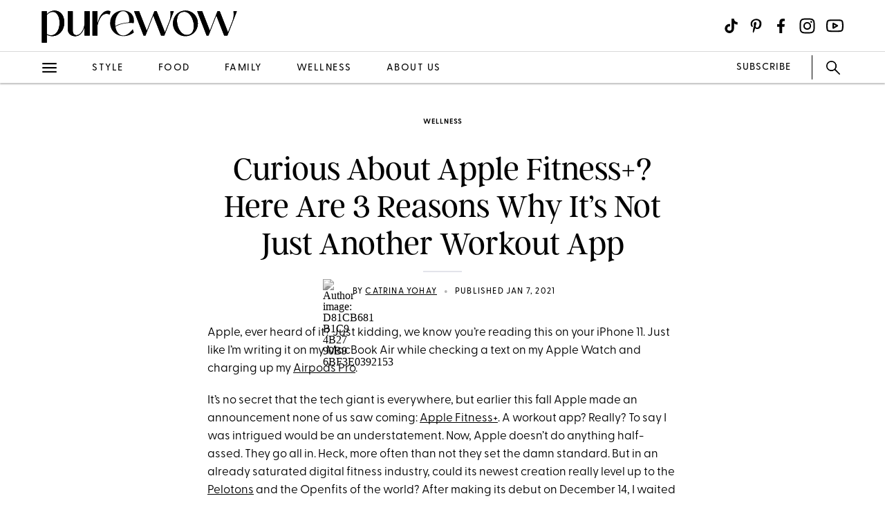

--- FILE ---
content_type: text/html; charset=utf-8
request_url: https://www.purewow.com/wellness/apple-fitness-plus-review
body_size: 16994
content:
<!doctype html>
      <html lang="en">
        <head>

          <!-- Hashtag Labs (HTL) -->
          <script async src="https://htlbid.com/v3/purewow.com/htlbid.js" ></script>

          <!-- OneTrust Cookies Consent Notice start for purewow.com -->
          <script async src="https://cdn.cookielaw.org/scripttemplates/otSDKStub.js"  type="text/javascript" charset="UTF-8" data-domain-script="c750a38d-7fd2-40ef-a577-5adc247540e0" ></script>
          <script type="text/javascript">
          function OptanonWrapper() { }
          </script>
          <!-- OneTrust Cookies Consent Notice end for purewow.com -->

          <meta charset="utf-8">
          <meta http-equiv="Content-Type" content="text/html; charset=utf-8" />
          <meta http-equiv="Accept-CH" content="DPR, Width, Viewport-Width">
          <meta name="viewport" content="width=device-width,initial-scale=1">
          <meta name="referrer" content="no-referrer-when-downgrade" />
          <meta name="google-site-verification" content="Pu6hzorQtArtV6uOLn8QujZHHLSfHH5ry-oVWoRl8pY" />
          <title data-react-helmet="true">Apple Fitness+ Review: &quot;Not Just Another Workout App&quot; - PureWow</title>
          <meta data-react-helmet="true" name="description" content="Apple Fitness+ is less than one month old and already it?s making waves in the digital fitness industry. But is the final product really worth the hype? Here?s everything you need to know, from metric tracking to music syncing."/><meta data-react-helmet="true" property="og:url" content="https://www.purewow.com/wellness/apple-fitness-plus-review"/><meta data-react-helmet="true" property="og:type" content="article"/><meta data-react-helmet="true" property="og:title" content="Curious About Apple Fitness+? Here Are 3 Reasons Why It’s Not Just Another Workout App"/><meta data-react-helmet="true" property="og:image" content="https://publish.purewow.net/wp-content/uploads/sites/2/2021/01/apple-fitness-plus-review-fb.jpg"/><meta data-react-helmet="true" property="og:image:width" content="600px"/><meta data-react-helmet="true" property="og:image:height" content="300px"/><meta data-react-helmet="true" property="og:description" content="Apple Fitness+ is less than one month old and already it?s making waves in the digital fitness industry. But is the final product really worth the hype? Here?s everything you need to know, from metric tracking to music syncing."/><meta data-react-helmet="true" property="og:updated_time" content="2021-01-07T10:00:00-05:00"/><meta data-react-helmet="true" name="FacebookShareMessage" content="Did you close your rings today?"/><meta data-react-helmet="true" name="twitter:card" content="summary_large_image"/><meta data-react-helmet="true" name="twitter:title" content="Curious About Apple Fitness+? Here Are 3 Reasons Why It’s Not Just Another Workout App"/><meta data-react-helmet="true" name="twitter:image:src" content="https://publish.purewow.net/wp-content/uploads/sites/2/2021/01/apple-fitness-plus-review-cat.jpg?fit=728%2C524"/><meta data-react-helmet="true" name="twitter:site" content="@PureWow"/><meta data-react-helmet="true" name="twitter:url" content="https://www.purewow.com/wellness/apple-fitness-plus-review"/><meta data-react-helmet="true" name="twitter:description" content="Apple Fitness+ is less than one month old and already it?s making waves in the digital fitness industry. But is the final product really worth the hype? Here?s everything you need to know, from metric tracking to music syncing."/><meta data-react-helmet="true" name="article:published_time" content="2021-01-07T10:00:00-05:00"/><meta data-react-helmet="true" name="article:modified_time" content="2021-01-07T10:00:00-05:00"/><meta data-react-helmet="true" name="robots" content="max-image-preview:standard"/><meta data-react-helmet="true" name="am-api-token" content="XXOcb2hmBumn"/><meta data-react-helmet="true" property="pw:article_type" content="normal"/>
          <link data-react-helmet="true" rel="canonical" href="https://www.purewow.com/wellness/apple-fitness-plus-review"/><link data-react-helmet="true" rel="alternate" type="application/rss+xml" href="https://www.purewow.com/rss/feed_national_wellness.xml"/>
          <script data-react-helmet="true" async="true" src="https://launcher.spot.im/spot/undefined" data-post-id="apple-fitness-plus-review"></script><script data-react-helmet="true" async="true" src="https://launcher-sa.spot.im/spot/undefined" data-spotim-module="spotim-launcher" data-spotim-autorun="false"></script>
          <link rel="stylesheet" type="text/css" href="https://www.purewow.com/static-gmg/purewow/css/icomoon.css" media="all" /> 
          <link rel="preload" href="https://use.typekit.net/cil4yvb.css" as="style" />
          <link rel="stylesheet" href="https://use.typekit.net/cil4yvb.css">
          <noscript><link rel="stylesheet" href="https://use.typekit.net/cil4yvb.css"></noscript>
          <link rel="shortcut icon" sizes="16x16" type="image/png" href="https://www.purewow.com/static-gmg/purewow/logos/favicons/favicon-sand-16x16.png">
          <link rel="shirtcut icon" sizes="32x32" type="image/png" href="https://www.purewow.com/static-gmg/purewow/logos/favicons/favicon-sand-32x32.png">
          <link rel="shortcut icon" sizes="48x48" type="image/png" href="https://www.purewow.com/static-gmg/purewow/logos/favicons/favicon-sand-48x48.png">
          <link rel="manifest" href="https://www.purewow.com/static-gmg/purewow/logos/favicons/site.webmanifest">
          <meta name="msapplication-TileColor" content="#da532c">
          <meta name="msapplication-config" content="https://www.purewow.com/static-gmg/purewow/logos/favicons/browserconfig.xml">
          <meta name="theme-color" content="#ffffff">
          <link rel='stylesheet' href='/static/main.css' />
<link rel='stylesheet' href='/static/Page-AboutUs-AudienceHighlightsAndSocial.css' />
<link rel='stylesheet' href='/static/Article-ArticleModules-BodyText-BodyText.css' />
<link rel='stylesheet' href='/static/Article-Article.css' />
          <link rel="stylesheet" type="text/css" href="https://www.purewow.com/static-gmg/purewow/css/bug-fix.css">
          <link rel="stylesheet" type="text/css" href="https://www.purewow.com/static-gmg/purewow/css/client-styles.css">
          <link rel="stylesheet" type="text/css" href="https://www.purewow.com/static-gmg/purewow/css/custom-classes.css">
          
          <meta property="fb:app_id" content="410092635715198"/>
          <meta property="og:site_name" content="PureWow"/>
          <meta property="og:locale" content="en_US"/>
          <meta property="fb:admins" content="100003005901474"/>
          <meta property="fb:admins" content="608171583"/>
          <meta property="fb:admins" content="533075874"/>
          <meta property="fb:admins" content="633504840"/>
          <meta property="fb:admins" content="26005499"/>
          <meta property="fb:admins" content="1050480967"/>
          <meta property="fb:admins" content="6908585"/>
          <meta property="fb:admins" content="539222268"/>
          <meta property="og:type" content="article"/>
          <meta property="article:publisher" content="https://www.facebook.com/PureWow"/>
          <meta property="fb:pages" content="134570403224681"/>

          <!-- preconnect -->
          <link rel="preconnect" href="https://tru.am">
          <link rel="preconnect" href="https://cdn.segment.com">
          <link rel="preconnect" href="https://publish.purewow.net/">
          <link rel="dns-prefetch" href="https://publish.purewow.net/">

          <!-- Segment -->
          <script>
            !function(){var analytics=window.analytics=window.analytics||[];if(!analytics.initialize)if(analytics.invoked)window.console&&console.error&&console.error("Segment snippet included twice.");else{analytics.invoked=!0;analytics.methods=["trackSubmit","trackClick","trackLink","trackForm","pageview","identify","reset","group","track","ready","alias","debug","page","once","off","on","addSourceMiddleware","addIntegrationMiddleware","setAnonymousId","addDestinationMiddleware"];analytics.factory=function(e){return function(){var t=Array.prototype.slice.call(arguments);t.unshift(e);analytics.push(t);return analytics}};for(var e=0;e<analytics.methods.length;e++){var key=analytics.methods[e];analytics[key]=analytics.factory(key)}analytics.load=function(key,e){var t=document.createElement("script");t.type="text/javascript";t.async=!0;t.src="https://cdn.segment.com/analytics.js/v1/" + key + "/analytics.min.js";var n=document.getElementsByTagName("script")[0];n.parentNode.insertBefore(t,n);analytics._loadOptions=e};analytics._writeKey="QtMSo7RUMqQZjDrZVT2xrBD2C03mfGXk";analytics.SNIPPET_VERSION="4.15.2";
            analytics.load(
            "QtMSo7RUMqQZjDrZVT2xrBD2C03mfGXk",
            {
              integrations: {
                'Segment.io': {
                  deliveryStrategy: {
                    config: {
                      keepalive: true,
                    },
                  },
                },
              },
            });
            }}();
          </script>
          <!-- Comscore -->
          <script>
             var _comscore = _comscore || [];
              _comscore.push({ c1: "2", c2: "39712200" ,  options: { enableFirstPartyCookie: "true" } });
              (function() {
                var s = document.createElement("script"), el = document.getElementsByTagName("script")[0]; s.async = true;
                s.src = "https://sb.scorecardresearch.com/cs/39712200/beacon.js";
                el.parentNode.insertBefore(s, el);
              })();
          </script>
          <noscript>
            <img src="https://sb.scorecardresearch.com/p?c1=2&amp;c2=39712200&amp;cv=3.9.1&amp;cj=1">
          </noscript>
          <!-- Commission Junction Affiliate -->
          <script>
            if (false) {
              document.write('<script type="text/javascript" async src="https://www.p.zjptg.com/tag/5077487/100001"></' + 'script>');
            } 
          </script>
          <script async src="https://securepubads.g.doubleclick.net/tag/js/gpt.js"></script>
          <script>
            if (null) {
              (function(w, d, s, n, i, u, a, m) {
                          w['ChicoryObject'] = n;
                          w[n] = w[n] || function() {(w[n].q = w[n].q || []).push(arguments)},
                          w[n].l = 1 * new Date();
                          a = d.createElement(s),
                          m = d.getElementsByTagName(s)[0];
                          a.id = i;
                          a.async = 1;
                          a.src = u;
                          m.parentNode.insertBefore(a, m)
                       }(window, document, 'script', 'chicory', 'chicoryScript', 'https://chicoryapp.com/widget_v2'));
              const s = window.document.createElement("script");
              const m = document.getElementsByTagName("script")[0];
              s.id = "recipeSchema";
              s.type = "application/ld+json";
              s.innerHTML = JSON.stringify(null);
              m.parentNode.insertBefore(s, m);
            }
          </script>
        </head>
        <body>
          <script>
            window.REDUX_STATE = {"isMobile":true,"page":"Article/Article","pageData":{"isLoading":false,"pageType":"article","brand":"purewow","article":[{"id":32342,"type":"Normal","isPublished":true,"headline":"Curious About Apple Fitness+? Here Are 3 Reasons Why It’s Not Just Another Workout App","publishData":{"date":"2021-01-07T10:00:00-05:00","updated":"2021-01-07T10:00:00-05:00","first":null},"dek":null,"category":"wellness","hedUrl":"apple-fitness-plus-review","heroImage":{"imageId":135865,"imageSrcDesktop":"https://publish.purewow.net/wp-content/uploads/sites/2/2021/01/apple-fitness-plus-review-cat.jpg?fit=728%2C524","imageSrcMobile":"https://publish.purewow.net/wp-content/uploads/sites/2/2021/01/apple-fitness-plus-review-cat.jpg?resize=720%2C524","mobileHeight":524,"mobileWidth":720,"imageAlt":"","pinterestHide":null,"credit":null,"creditUrl":null,"heroImageUrl":null,"caption":null,"captionUrl":null,"imageMobileCaption":null,"imageMobileCaptionURL":null,"imageMobileCredit":null,"imageMobileCreditURL":null,"imageSrcOpacity":null,"imageSrcMobileOpacity":null,"imageSrcTextColor":"black","imageSrcMobileTextColor":"black","imageH1Text":null,"imageH2Text":null},"author":{"name":"Catrina Yohay","title":"Executive Managing Editor","email":"","link":"catrina-yohay","description":"&lt;ul&gt;&lt;li&gt;Oversees editorial operations; covers a mix of lifestyle topics including fitness, wellness, beauty, travel&lt;/li&gt;&lt;li&gt;Former D1 athlete, certified nutrition coach, avid runner&lt;/li&gt;&lt;li&gt;B.A. in English and biology from Lafayette College&lt;/li&gt;&lt;/ul&gt;","image":"https://publish.purewow.net/wp-content/uploads/sites/2/2022/08/D81CB681-B1C9-4B27-90B9-6BF3E0392153.jpg?resize=70%2C70","imageAlt":"","twitter":null,"insta":"https://www.instagram.com/catrinayohay/","tikTok":"https://www.tiktok.com/@catrina_yohay","personalSite":"","linkedin":"https://www.linkedin.com/in/catrina-yohay/"},"additionalAuthors":null,"seo":{"titleTag":"Apple Fitness+ Review: \"Not Just Another Workout App\" - PureWow","metaDescription":"Apple Fitness+ is less than one month old and already it?s making waves in the digital fitness industry. But is the final product really worth the hype? Here?s everything you need to know, from metric tracking to music syncing.","webUrl":"apple-fitness-plus-review","canonicalUrl":null,"redirectUrl":null},"byline_display":{"date":"1","hideBottomBio":0,"author":"1","time":0,"taggedSlugs":"1","hideHeadline":"1","heroImage":0},"settings":{"taggedShoppableGridPlacement":0,"articleLayout":"Standard","disableAllAds":0,"disableLeaderboardStickyBehavior":0,"showLeaderboard":0,"hideProgrammaticAds":0,"hideMoreStoriesYoullLove":0,"featuredArticle":0,"featuredArticleTitleOverride":null,"featuredArticleTeaserOverride":null,"featuredArticleImageOverride":null,"featuredArticleImageAlt":null,"featuredArticleImageCreditOverride":null,"thirdPartyTrackerCode":null,"thirdPartyTrackerHead":null,"advertiserCode":null,"disclaimer":null,"RSSPublishDate":"2021-01-07T10:00:00","RSSOverrideImage":"https://publish.purewow.net/wp-content/uploads/sites/2/2021/01/apple-fitness-plus-review-cat.jpg","RSSOverrideImageAlt":null,"RSSFeedsBlock":0,"blockComments":0,"maxImageTag":false},"social":{"socialShareHeadline":null,"facebookImage":"https://publish.purewow.net/wp-content/uploads/sites/2/2021/01/apple-fitness-plus-review-fb.jpg","facebookImageAlt":"","facebookShareCopy":null,"facebookTout":"Did you close your rings today?","pinterestImage":"https://publish.purewow.net/wp-content/uploads/sites/2/2021/01/apple-fitness-plus-review-cat.jpg?fit=728%2C524","pinterestImageAlt":"","pinterestShareCopy":null,"twitterImage":"https://publish.purewow.net/wp-content/uploads/sites/2/2021/01/apple-fitness-plus-review-cat.jpg?fit=728%2C524","twitterImageAlt":"","twitterShareCopy":null},"tags":["exercise","fitness","health","national","wellness","workout"],"shoppable":[],"sponsorship":{"articleType":"Normal","sponsorshipImage":0,"sponsorshipImageAlt":0,"sponsorshipUrl":0,"sponsorshipBannerOverride":null},"modules":[{"type":"body-text","data":{"subHeader":"","dropCase":false,"bodyText":"&lt;p&gt;Apple, ever heard of it? Just kidding, we know you’re reading this on your iPhone 11. Just like I’m writing it on my MacBook Air while checking a text on my Apple Watch and charging up my &lt;a href=\"https://www.purewow.com/tech/are-airpods-worth-it-review\" target=\"_blank\"&gt;Airpods Pro&lt;/a&gt;.&lt;/p&gt;&lt;p&gt;It’s no secret that the tech giant is everywhere, but earlier this fall Apple made an announcement none of us saw coming: &lt;a href=\"https://www.apple.com/apple-fitness-plus/\" target=\"_blank\" rel=\"noopener nofollow\"&gt;Apple Fitness+&lt;/a&gt;. A workout app? Really? To say I was intrigued would be an understatement. Now, Apple doesn’t do anything half-assed. They go all in. Heck, more often than not they set the damn standard. But in an already saturated digital fitness industry, could its newest creation really level up to the &lt;a href=\"https://www.purewow.com/wellness/peloton-tread-reviews\" target=\"_blank\"&gt;Pelotons&lt;/a&gt; and the Openfits of the world? After making its debut on December 14, I waited approximately 30 seconds before giving it a try. Long story short, I liked it...a lot. Here’s everything you need to know about Apple Fitness+, including why it’s not just another workout app.&lt;/p&gt;&lt;div class=\"related-story-link-container\"&gt;\n                &lt;div class=\"related-header\"&gt;\n                  &lt;strong&gt;RELATED&lt;/strong&gt;\n                  &lt;hr&gt;&lt;/hr&gt;\n                &lt;/div&gt;\n                &lt;p class=\"related-story-link\"&gt;&lt;a class=\"related-link\" href=\"https://www.purewow.com/wellness/best-workout-apps-and-streaming-services\" target=\"_blank\"&gt; The 12 Best Workout Apps and Streaming Services to Use at Home&lt;/a&gt;&lt;/p&gt;\n                &lt;hr&gt;&lt;/hr&gt;\n              &lt;/div&gt;","wordCount":193}},{"type":"large-image","header":null,"blurb":null,"pickerType":null,"data":{"hed":"1. Seamless Device Connectivity + &#xc0; La Carte Workouts","subhed":"","credit":"Courtesy of Apple","creditUrl":"","sponsored":"","pinterestHide":false,"imageUrl":"","imageSrcPrefix":"large","imageSrcDesktop":"https://publish.purewow.net/wp-content/uploads/sites/2/2021/01/apple-fitness-plus-review-devices.png?fit=661%2C372","imageSrcMobile":"https://publish.purewow.net/wp-content/uploads/sites/2/2021/01/apple-fitness-plus-review-devices.png?fit=661%2C372","mobileHeight":372,"mobileWidth":661,"imageAlt":"","mobileOverrideImageAlt":null,"mobileOverrideImageCredit":null,"mobileOverrideImageCreditUrl":null,"hedBody":null,"bodyText":"&lt;p&gt;OK, the first thing to know? You need an Apple Watch to access Apple Fitness+. I know, a bit of a bummer if you prefer analog to digital, but this caveat exists for a reason. The new streaming service lives in the pre-existing Apple Fitness app (which was already tracking your walks, runs and at-home workouts), so right off the bat, you don’t have to download a new app or figure out a new system. Nicely done, fruit. From there, you can use your iPhone, iPad or Apple TV to access the library of 200+ workouts that feature nine different exercise methods, including HIIT, yoga, &lt;a href=\"https://www.purewow.com/wellness/best-core-workouts\" target=\"_blank\"&gt;core&lt;/a&gt;, strength, treadmill, cycling, rowing, &lt;a href=\"https://www.purewow.com/wellness/best-dance-workout-videos\" target=\"_blank\"&gt;dance&lt;/a&gt; and a whole section dedicated to &lt;a href=\"https://www.purewow.com/wellness/cool-down-exercises\" target=\"_blank\"&gt;mindful cooldowns&lt;/a&gt;.&lt;/p&gt;&lt;p&gt;Your watch automatically connects to whatever device you’re streaming on, so once you select your workout du jour the three-second countdown begins. Need to pause to answer the doorbell? No problem, you can do that directly through the watch on your way upstairs. No need to lunge for your phone or dig through the couch for the remote. Your workout metrics (which we’ll dive into later) appear on both your watch as well as your screen, so you can have a real-time look at your heart rate and calorie burn as well as the time elapsed or time remaining, depending on which form of torture you prefer. What I love most is how seamlessly all of this comes together without having to queue up multiple programs and tracking features. Try starting your fitness tracker while opening a workout video and screen mirroring your phone to the TV­­—it ain’t easy. At a glance, I can conveniently see how long a workout session will be, what equipment will be needed (if any), what kind of music is included and which trainer will be leading me through it. Like most of Apple’s products, it’s intuitive, easy to use and smartly designed. A for...Apple?&lt;/p&gt;&lt;p&gt;For me, going to work out used to be an event. Now, because of the pandemic, exercising involves a quick outfit change and some light redecorating. This does not a motivating space make. And the sheer thought of doing a 60-minute &lt;a href=\"https://www.purewow.com/wellness/yoga-in-bed\" target=\"_blank\"&gt;yoga flow &lt;/a&gt;surrounded by distractions is enough to make you throw in the towel and call it a day. So, rather than suffering through one long workout, I choose to go á la carte—and Apple Fitness+ makes that possible. With multiple different modalities that range in time from 5 minutes to 45 minutes, I can start with the aforementioned yoga flow and end with, well, whatever I want. My current progression goes something like this: 20-minute &lt;a href=\"https://www.purewow.com/wellness/hiit-workouts-at-home\" target=\"_blank\"&gt;HIIT&lt;/a&gt; with Bakari or Kim, 20-minute strength with Betina or Sam, 10-minute core with Gregg or Amir and a 5-minute cooldown with Jessica or Dustin. Each workout blends seamlessly into the next, both physically and visually, and I love that, at the end of the day, I’m the one in charge. Plus, once you start it’s hard to stop (even if you’d rather be eating pizza on the couch). Begin with a shorter interval workout and see how your mind and body align. You’ll feel invigorated to keep going or content with what you've already accomplished—and both are A-OK in my book.&lt;/p&gt;","textPlacement":"below"}},{"type":"large-image","header":null,"blurb":null,"pickerType":null,"data":{"hed":"2. The Metrics + Music","subhed":"","credit":"Courtesy of Apple","creditUrl":"","sponsored":"","pinterestHide":false,"imageUrl":"","imageSrcPrefix":"large","imageSrcDesktop":"https://publish.purewow.net/wp-content/uploads/sites/2/2021/01/apple-fitness-plus-music-and-metrics.jpg?fit=728%2C418","imageSrcMobile":"https://publish.purewow.net/wp-content/uploads/sites/2/2021/01/apple-fitness-plus-music-and-metrics.jpg?fit=680%2C390","mobileHeight":390,"mobileWidth":680,"imageAlt":"","mobileOverrideImageAlt":null,"mobileOverrideImageCredit":null,"mobileOverrideImageCreditUrl":null,"hedBody":null,"bodyText":"&lt;p&gt;Now, back to the metrics. With each new workout, Fitness+ is tracking your heart rate, calories, movement time, activity ring levels and burn bar status. The metrics settings sync from device to device, so however you prefer to view those numbers will carry over from your watch to the screen. During your workout, you’ll get a real-time look at how hard your body is working. If the trainer tells you to keep an eye on your heart rate, that number will automatically grow in size for easy viewing, even when you’re mid dumbbell clean. Your heart rate is the number one indicator of physical effort, so seeing where it falls both at baseline and at your peak will help you better understand your overall fitness—including when to ease up and when to power through (hey, the numbers don’t lie). There’s even a way to see how your effort stacks up against others who’ve completed the same, say, 20-minute treadmill run. It’s basically Apple’s version of a leader board and takes into account an individual's weight to correctly compare the calories burned. Nothing wrong with a little healthy competition, right?&lt;/p&gt;&lt;p&gt;Apple also put a huge emphasis on &lt;a href=\"https://www.purewow.com/wellness/best-workout-songs\" target=\"_blank\"&gt;music&lt;/a&gt; when creating its library of workouts. It’s a subtle element that you might not even notice at first, but it’s key to the overall app experience and is a standout feature when comparing it to other streaming services. Each class is set to a particular genre of music, including throwback hits, Latin grooves, upbeat anthems and everything in between. If you’re extra picky, you can even filter by genre when using the search feature. Before starting, you can view the full playlist in the workout preview page. As you move from song to song during class, the title and artist will pop up in the right-hand corner, so you can make a mental note of that &lt;a href=\"https://www.purewow.com/wellness/shakira-super-bowl-workout\" target=\"_blank\"&gt;Shakira&lt;/a&gt; banger you’re hearing (and loving) for the very first time. Can’t get enough of a particular mix? Fitness+ also connects directly to Apple Music, so if you have a subscription you can listen to your ‘Core with Kyle’ playlist while washing the dishes or watering the &lt;a href=\"https://www.purewow.com/home/fast-growing-plants\" target=\"_blank\"&gt;plants&lt;/a&gt;.&lt;/p&gt;","textPlacement":"below"}},{"type":"large-image","header":null,"blurb":null,"pickerType":null,"data":{"hed":"3. The Trainers + Training Progression","subhed":"","credit":"Courtesy of Apple","creditUrl":"","sponsored":"","pinterestHide":false,"imageUrl":"","imageSrcPrefix":"large","imageSrcDesktop":"https://publish.purewow.net/wp-content/uploads/sites/2/2021/01/apple-fitness-plus-review-trainers.png?fit=658%2C329","imageSrcMobile":"https://publish.purewow.net/wp-content/uploads/sites/2/2021/01/apple-fitness-plus-review-trainers.png?fit=658%2C329","mobileHeight":329,"mobileWidth":658,"imageAlt":"","mobileOverrideImageAlt":null,"mobileOverrideImageCredit":null,"mobileOverrideImageCreditUrl":null,"hedBody":null,"bodyText":"&lt;p&gt;IMHO, the trainers are the heart of any fitness offering, whether that be digitally or in-person. And by focusing on diversity and a passion for movement, Apple absolutely crushed this one. They compiled a team of 21 expert trainers from all walks of life, ranging in age, ethnicity, gender and body type. Rather than scooping up the instructors with the most likes and followers, they sought after trainers that could transcend the screen and make the minutes fly by while remaining engaging and present. As specialists in their field, these trainers are powerhouses on their own, but, collectively, they create a positive and multidimensional experience that’s not only inviting but also highly motivating (and did anyone else notice the inclusion of sign language?). They strike the perfect balance between aspirational and relatable without being too intense or overly cheery. You’ll fall in love, you’ll have your favorites and, let’s be honest, you’ll probably follow them on &lt;a href=\"https://www.instagram.com/purewow/?hl=en\" target=\"_blank\" rel=\"noopener nofollow\"&gt;Instagram&lt;/a&gt;.&lt;/p&gt;&lt;p&gt;Between the technology, the metrics and the world-class trainers, it might seem like Apple Fitness+ is an app geared toward the advanced. In actuality, it was designed specifically with beginners in mind (in addition to the committed enthusiast). Right from the start, there’s an Absolute Beginner program composed of seven workouts designed for anyone who is brand-new to exercise or looking to start back up. Once you’ve mastered those, you’ll have the knowledge and skills to move on to the studio workouts. But exercise is nothing without modifications—we can’t all do the splits or deadlift a 30-pound dumbbell. In each studio workout, you’ll notice three total trainers: the lead and two supports. The support on the left side of the screen will always provide modifications for the current move, whether that means adjusting for limited mobility, keeping things low impact or practicing sans weights. If your knee is acting up or your hips are super tight, you have a built-in trainer to show you exactly how to safely modify while still breaking a sweat, resulting in a clear, consistent and inclusive training progression. No guessing required.&lt;/p&gt;","textPlacement":"below"}},{"type":"large-image","header":null,"blurb":null,"pickerType":null,"data":{"hed":"My Final Thoughts","subhed":"","credit":"Courtesy of Apple","creditUrl":"","sponsored":"","pinterestHide":false,"imageUrl":"","imageSrcPrefix":"large","imageSrcDesktop":"https://publish.purewow.net/wp-content/uploads/sites/2/2021/01/apple-fitness-plus-review-final-thoughts.jpg?fit=728%2C418","imageSrcMobile":"https://publish.purewow.net/wp-content/uploads/sites/2/2021/01/apple-fitness-plus-review-final-thoughts.jpg?fit=680%2C390","mobileHeight":390,"mobileWidth":680,"imageAlt":"","mobileOverrideImageAlt":null,"mobileOverrideImageCredit":null,"mobileOverrideImageCreditUrl":null,"hedBody":null,"bodyText":"&lt;p&gt;In a time when &lt;a href=\"https://www.purewow.com/wellness/cardio-at-home\" target=\"_blank\"&gt;working out at home&lt;/a&gt; feels more like a burden than a convenience (and, ahem, a privilege), Apple Fitness+ has breathed new life into our basements and living rooms. And though it wasn’t built for a strictly at-home experience, it’s proven to be an industry disruptor less than one month since it’s inception. As high-tech, broad-spectrum workout apps go, it’s even surprisingly affordable: &lt;a href=\"https://www.apple.com/apple-fitness-plus/\" target=\"_blank\" rel=\"noopener nofollow\"&gt;$10/month or $80 for the full year&lt;/a&gt; (plus, you can share any Fitness+ subscription with up to five other people in your family using the Family Sharing feature). And with dozens of new workouts being added each week, you’ll never get bored of closing your rings. Bravo, Apple.&lt;/p&gt;&lt;div class=\"wp-block-button\"&gt;&lt;a class=\"wp-block-button__link\" href=\"https://www.apple.com/apple-fitness-plus/\" target=\"_blank\" rel=\"noopener nofollow\"&gt;TRY IT YOURSELF&lt;/a&gt;&lt;/div&gt;&lt;p class=\"related-story-link\"&gt;&lt;a class=\"related-link\" href=\"https://www.purewow.com/fashion/best-workout-sets\" target=\"_blank\"&gt; 23 Matching Workout Sets That Will Inspire You to Up Your Fitness Game in 2021&lt;/a&gt;&lt;/p&gt;","textPlacement":"below"}}],"product_summary":[],"brandSafetyRating":1,"brandSafetyCat":"fitness, tech, wellness","brandSafety":"safe"}]},"showNav":false,"standardArticleTracker":{"construct":"standard","InternalExperiment1":null,"sponsorship":"normal","author":"Catrina Yohay","pwCategory":"wellness","publishDate":"2021-01-07T10:00:00-05:00","articleType":"Normal","advertiser":null,"articleID":32342,"articleName":"Curious About Apple Fitness+? Here Are 3 Reasons Why It’s Not Just Another Workout App","tags":"exercise,fitness,health,national,wellness,workout"},"isClient":false,"showLeaderboard":true,"showRightRail":true,"location":{"pathname":"/wellness/apple-fitness-plus-review","type":"ARTICLE","payload":{"category":"wellness","article":"apple-fitness-plus-review"},"prev":{"pathname":"","type":"","payload":{}},"kind":"load","hasSSR":true,"routesMap":{"PRIVACY":{"path":"/dns"},"PRIVACY_POLICY":{"path":"/page/privacy-policy"},"TERMS":{"path":"/page/terms"},"EDITORIAL_POLICY":{"path":"/page/editorial-policy"},"CONTEST_RULES":{"path":"/page/contest-rules"},"RSS":{"path":"/rss/:readerCategory"},"HOME":{"path":"/"},"WOWSHOP":{"path":"/wowshop"},"LANDER":{"path":"/:category"},"AUTHOR_BIO":{"path":"/author/:bio"},"COMMERCE_POLICY":{"path":"/page/commerce-policy"},"ABOUT_US":{"path":"/page/about-us"},"PAGE":{"path":"/page/:slug?"},"ARTICLE_DRAFT":{"path":"/draft/:pageType/:id"},"ARTICLE":{"path":"/:category/:article?"}}}}
          </script>
          <div id="root"><div data-reactroot=""><div class="dummy-ad leaderboard-ad"></div><div class="header"><div class="header-fixed"><div class="header-contents"><div class="header-content-top"><div class="header-content-start"><a href="/" class="brand-logo"><svg xmlns="http://www.w3.org/2000/svg" viewBox="0 0 2010 350" class="black-logo"><path d="M2.49,341.4V16.01h52.27v30.49c21.78-24.39,50.53-37.03,79.28-37.03,51.4,0,100.62,40.08,100.62,122.84s-56.63,142.01-124.15,142.01c-18.3,0-37.03-4.79-55.76-14.81v81.89H2.49ZM185.44,135.8c0-69.26-30.06-113.26-69.7-113.26-20.91,0-43.12,11.33-60.98,31.8v198.2c15.25,8.71,30.49,12.63,44,12.63,53.14,0,86.68-58.81,86.68-129.37Z"></path><path d="M269.18,197.22V16.01h52.27v200.38c0,32.23,16.99,47.48,37.9,47.48,36.59,0,74.92-47.04,82.76-114.13V16.01h52.27v251.78h-52.27v-84.94h-1.31c-17.42,58.81-52.71,91.91-94.53,91.91s-77.1-25.7-77.1-77.54Z"></path><path d="M523.68,267.78V16.01h52.27v123.71h.44c22.22-90.6,72.31-145.49,131.55-123.71l-6.53,34.85c-60.11-28.31-103.24,16.99-125.45,107.59v109.34h-52.27Z"></path><path d="M1048.47,267.78l-97.14-251.78h51.84l78.84,202.56,77.97-202.56h23.52l84.94,218.67,45.74-116.74c13.07-32.67,14.81-65.78,10.45-101.93h34.85l-97.57,251.78h-33.11l-80.59-206.48-79.72,206.48h-20.04Z"></path><path d="M1696.49,267.78l-97.14-251.78h51.84l78.84,202.56,77.97-202.56h23.52l84.94,218.67,45.74-116.74c13.07-32.67,14.81-65.78,10.45-101.93h34.85l-97.57,251.78h-33.11l-80.59-206.48-79.72,206.48h-20.04Z"></path><path d="M1413.65,256.46c-19.45-11.77-34.75-27.8-45.88-48.11-11.14-20.3-16.7-42.57-16.7-66.8s5.62-46.09,16.86-66.28c11.24-20.19,26.59-36.17,46.05-47.94,19.45-11.77,41.07-17.65,64.85-17.65s45.72,5.88,65.17,17.65c19.46,11.77,34.75,27.81,45.88,48.11,11.13,20.31,16.7,42.46,16.7,66.45s-5.62,46.15-16.86,66.46c-11.24,20.31-26.59,36.34-46.04,48.11-19.46,11.77-41.07,17.65-64.85,17.65s-45.72-5.88-65.18-17.65ZM1546.92,236.21c12.1-16.49,18.16-37.9,18.16-64.2,0-23.76-4.22-47.3-12.65-70.61-8.43-23.3-20.1-42.4-35.02-57.28-14.92-14.88-31.56-22.32-49.93-22.32-3.24,0-6.7.35-10.38,1.04-21.19,2.31-37.29,11.77-48.31,28.38-11.02,16.61-16.54,37.38-16.54,62.3.21,24,4.59,47.36,13.13,70.09,8.54,22.73,20.43,41.31,35.67,55.72,15.24,14.42,32.15,21.63,50.75,21.63,24.64,0,43.01-8.25,55.12-24.75Z"></path><path d="M2.49,341.4V16.01h52.27v30.49c21.78-24.39,50.53-37.03,79.28-37.03,51.4,0,100.62,40.08,100.62,122.84s-56.63,142.01-124.15,142.01c-18.3,0-37.03-4.79-55.76-14.81v81.89H2.49ZM185.44,135.8c0-69.26-30.06-113.26-69.7-113.26-20.91,0-43.12,11.33-60.98,31.8v198.2c15.25,8.71,30.49,12.63,44,12.63,53.14,0,86.68-58.81,86.68-129.37Z"></path><path d="M269.18,197.22V16.01h52.27v200.38c0,32.23,16.99,47.48,37.9,47.48,36.59,0,74.92-47.04,82.76-114.13V16.01h52.27v251.78h-52.27v-84.94h-1.31c-17.42,58.81-52.71,91.91-94.53,91.91s-77.1-25.7-77.1-77.54Z"></path><path d="M523.68,267.78V16.01h52.27v123.71h.44c22.22-90.6,72.31-145.49,131.55-123.71l-6.53,34.85c-60.11-28.31-103.24,16.99-125.45,107.59v109.34h-52.27Z"></path><path d="M839.61,267.36c-38.92,0-70.27-33.11-79.81-91.01,12.22-12.03,91.52-47.34,181.26-36.95.4.06.83.11,1.25.17l5.2.7c2.61-10.88,2.31-17.96,2.31-27.55,0-69.7-54.89-104.12-112.81-104.12-64.05,0-131.99,42.7-131.99,127.64s64.9,137.65,138.95,137.65c35.29,0,72.3-11.77,104.99-37.48l-10.9-34.85c-33.98,44.43-68.83,65.79-98.43,65.79ZM756.85,143.62v-.15c.87-80.15,42.67-127.9,80.58-127.9,33.53,0,64.48,30.48,64.48,94.09v3.29c0,11.71-2.31,19.49-16.73,20.11,0,0-2.97.17-7.36.57-.64.06-1.29.13-1.97.19-45.18,4.28-98.1,20.83-117.01,35.89-1.1-8.23-1.76-16.93-1.97-26.07v-.02Z"></path><path d="M1048.47,267.78l-97.14-251.78h51.84l78.84,202.56,77.97-202.56h23.52l84.94,218.67,45.74-116.74c13.07-32.67,14.81-65.78,10.45-101.93h34.85l-97.57,251.78h-33.11l-80.59-206.48-79.72,206.48h-20.04Z"></path><path d="M1696.49,267.78l-97.14-251.78h51.84l78.84,202.56,77.97-202.56h23.52l84.94,218.67,45.74-116.74c13.07-32.67,14.81-65.78,10.45-101.93h34.85l-97.57,251.78h-33.11l-80.59-206.48-79.72,206.48h-20.04Z"></path><path d="M1413.65,256.46c-19.45-11.77-34.75-27.8-45.88-48.11-11.14-20.3-16.7-42.57-16.7-66.8s5.62-46.09,16.86-66.28c11.24-20.19,26.59-36.17,46.05-47.94,19.45-11.77,41.07-17.65,64.85-17.65s45.72,5.88,65.17,17.65c19.46,11.77,34.75,27.81,45.88,48.11,11.13,20.31,16.7,42.46,16.7,66.45s-5.62,46.15-16.86,66.46c-11.24,20.31-26.59,36.34-46.04,48.11-19.46,11.77-41.07,17.65-64.85,17.65s-45.72-5.88-65.18-17.65ZM1546.92,236.21c12.1-16.49,18.16-37.9,18.16-64.2,0-23.76-4.22-47.3-12.65-70.61-8.43-23.3-20.1-42.4-35.02-57.28-14.92-14.88-31.56-22.32-49.93-22.32-3.24,0-6.7.35-10.38,1.04-21.19,2.31-37.29,11.77-48.31,28.38-11.02,16.61-16.54,37.38-16.54,62.3.21,24,4.59,47.36,13.13,70.09,8.54,22.73,20.43,41.31,35.67,55.72,15.24,14.42,32.15,21.63,50.75,21.63,24.64,0,43.01-8.25,55.12-24.75Z"></path></svg></a></div><div class="header-content-end"><div class="header-icon header-icon-menu icon-menu-icon-desktop-nav"></div><div class="header-divider"></div><div class="social nav-search unexpanded"><div class="icon-search nav-search-icon nav-search-icon-new unexpanded"></div><form class="nav-search-form" role="search"><input type="text" id="search" aria-label="search" title="Type search term here" class="nav-search-form-input" placeholder="SEARCH..." value=""/></form><div class="icon-close-icon-NEW nav-search-close"></div></div></div></div><div class="header-content-bottom"><ul class="cat-links"><li class="unset-li"><a href="/fashion" class="cat-link fashion ">fashion</a></li><li class="unset-li"><a href="/beauty" class="cat-link beauty ">beauty</a></li><li class="unset-li"><a href="/food" class="cat-link food ">food</a></li><li class="unset-li"><a href="/wellness" class="cat-link wellness selected">wellness</a></li></ul></div></div></div></div><div class="nav hide"><div class="nav-content"><div class="nav-close icon-close-icon-NEW"></div><div class="nav-item nav-search"><div class="icon-search nav-search-icon nav-search-icon-new unexpanded"></div><form class="nav-search-form" role="search"><input type="text" id="search" aria-label="search" title="Type search term here" class="nav-search-form-input" placeholder="SEARCH..." value=""/></form></div><div class="nav-links-container"><div class="nav-links"><span><a class="nav-link about-us" href="https://www.purewow.com/page/about-us">About Us</a><a href="/style" class="nav-link style">Style</a><a href="/fashion" class="nav-link fashion">Fashion</a><a href="/beauty" class="nav-link beauty">Beauty</a><a class="nav-link reviews" href="https://www.purewow.com/reviews">Reviews</a><a class="nav-link shopping" href="https://www.purewow.com/shopping">Shopping</a><a href="/food" class="nav-link food">Food</a><a href="/family" class="nav-link family">Family</a><a href="/wellness" class="nav-link wellness">Wellness</a><a href="/entertainment" class="nav-link entertainment">Entertainment</a><a href="/news" class="nav-link news">News</a><a href="/home" class="nav-link home">Home</a><a href="/recipes" class="nav-link recipes">Recipes</a><a href="/travel" class="nav-link travel">Travel</a><a href="/pets" class="nav-link pets">Pets</a><a href="/horoscopes" class="nav-link horoscopes">Horoscopes</a><a href="/home/holiday-gift-guide" class="nav-link gift-guide">Gift Guides</a><a href="/weddings" class="nav-link weddings">Weddings</a><a href="/cultures" class="nav-link cultures">Cultures</a><a href="/money" class="nav-link money">Money</a><a href="/books" class="nav-link books">Books</a><a href="/tech" class="nav-link tech">Tech</a><a href="/ny" class="nav-link ny">New York</a><a href="/la" class="nav-link la">Los Angeles</a></span></div></div><div class="nav-bottom"><a class="nav-subscribe" href="https://www.purewow.com/subscribe">SUBSCRIBE</a><a href="/" class="brand-logo"><svg xmlns="http://www.w3.org/2000/svg" viewBox="0 0 2010 350" class="black-logo"><path d="M2.49,341.4V16.01h52.27v30.49c21.78-24.39,50.53-37.03,79.28-37.03,51.4,0,100.62,40.08,100.62,122.84s-56.63,142.01-124.15,142.01c-18.3,0-37.03-4.79-55.76-14.81v81.89H2.49ZM185.44,135.8c0-69.26-30.06-113.26-69.7-113.26-20.91,0-43.12,11.33-60.98,31.8v198.2c15.25,8.71,30.49,12.63,44,12.63,53.14,0,86.68-58.81,86.68-129.37Z"></path><path d="M269.18,197.22V16.01h52.27v200.38c0,32.23,16.99,47.48,37.9,47.48,36.59,0,74.92-47.04,82.76-114.13V16.01h52.27v251.78h-52.27v-84.94h-1.31c-17.42,58.81-52.71,91.91-94.53,91.91s-77.1-25.7-77.1-77.54Z"></path><path d="M523.68,267.78V16.01h52.27v123.71h.44c22.22-90.6,72.31-145.49,131.55-123.71l-6.53,34.85c-60.11-28.31-103.24,16.99-125.45,107.59v109.34h-52.27Z"></path><path d="M1048.47,267.78l-97.14-251.78h51.84l78.84,202.56,77.97-202.56h23.52l84.94,218.67,45.74-116.74c13.07-32.67,14.81-65.78,10.45-101.93h34.85l-97.57,251.78h-33.11l-80.59-206.48-79.72,206.48h-20.04Z"></path><path d="M1696.49,267.78l-97.14-251.78h51.84l78.84,202.56,77.97-202.56h23.52l84.94,218.67,45.74-116.74c13.07-32.67,14.81-65.78,10.45-101.93h34.85l-97.57,251.78h-33.11l-80.59-206.48-79.72,206.48h-20.04Z"></path><path d="M1413.65,256.46c-19.45-11.77-34.75-27.8-45.88-48.11-11.14-20.3-16.7-42.57-16.7-66.8s5.62-46.09,16.86-66.28c11.24-20.19,26.59-36.17,46.05-47.94,19.45-11.77,41.07-17.65,64.85-17.65s45.72,5.88,65.17,17.65c19.46,11.77,34.75,27.81,45.88,48.11,11.13,20.31,16.7,42.46,16.7,66.45s-5.62,46.15-16.86,66.46c-11.24,20.31-26.59,36.34-46.04,48.11-19.46,11.77-41.07,17.65-64.85,17.65s-45.72-5.88-65.18-17.65ZM1546.92,236.21c12.1-16.49,18.16-37.9,18.16-64.2,0-23.76-4.22-47.3-12.65-70.61-8.43-23.3-20.1-42.4-35.02-57.28-14.92-14.88-31.56-22.32-49.93-22.32-3.24,0-6.7.35-10.38,1.04-21.19,2.31-37.29,11.77-48.31,28.38-11.02,16.61-16.54,37.38-16.54,62.3.21,24,4.59,47.36,13.13,70.09,8.54,22.73,20.43,41.31,35.67,55.72,15.24,14.42,32.15,21.63,50.75,21.63,24.64,0,43.01-8.25,55.12-24.75Z"></path><path d="M2.49,341.4V16.01h52.27v30.49c21.78-24.39,50.53-37.03,79.28-37.03,51.4,0,100.62,40.08,100.62,122.84s-56.63,142.01-124.15,142.01c-18.3,0-37.03-4.79-55.76-14.81v81.89H2.49ZM185.44,135.8c0-69.26-30.06-113.26-69.7-113.26-20.91,0-43.12,11.33-60.98,31.8v198.2c15.25,8.71,30.49,12.63,44,12.63,53.14,0,86.68-58.81,86.68-129.37Z"></path><path d="M269.18,197.22V16.01h52.27v200.38c0,32.23,16.99,47.48,37.9,47.48,36.59,0,74.92-47.04,82.76-114.13V16.01h52.27v251.78h-52.27v-84.94h-1.31c-17.42,58.81-52.71,91.91-94.53,91.91s-77.1-25.7-77.1-77.54Z"></path><path d="M523.68,267.78V16.01h52.27v123.71h.44c22.22-90.6,72.31-145.49,131.55-123.71l-6.53,34.85c-60.11-28.31-103.24,16.99-125.45,107.59v109.34h-52.27Z"></path><path d="M839.61,267.36c-38.92,0-70.27-33.11-79.81-91.01,12.22-12.03,91.52-47.34,181.26-36.95.4.06.83.11,1.25.17l5.2.7c2.61-10.88,2.31-17.96,2.31-27.55,0-69.7-54.89-104.12-112.81-104.12-64.05,0-131.99,42.7-131.99,127.64s64.9,137.65,138.95,137.65c35.29,0,72.3-11.77,104.99-37.48l-10.9-34.85c-33.98,44.43-68.83,65.79-98.43,65.79ZM756.85,143.62v-.15c.87-80.15,42.67-127.9,80.58-127.9,33.53,0,64.48,30.48,64.48,94.09v3.29c0,11.71-2.31,19.49-16.73,20.11,0,0-2.97.17-7.36.57-.64.06-1.29.13-1.97.19-45.18,4.28-98.1,20.83-117.01,35.89-1.1-8.23-1.76-16.93-1.97-26.07v-.02Z"></path><path d="M1048.47,267.78l-97.14-251.78h51.84l78.84,202.56,77.97-202.56h23.52l84.94,218.67,45.74-116.74c13.07-32.67,14.81-65.78,10.45-101.93h34.85l-97.57,251.78h-33.11l-80.59-206.48-79.72,206.48h-20.04Z"></path><path d="M1696.49,267.78l-97.14-251.78h51.84l78.84,202.56,77.97-202.56h23.52l84.94,218.67,45.74-116.74c13.07-32.67,14.81-65.78,10.45-101.93h34.85l-97.57,251.78h-33.11l-80.59-206.48-79.72,206.48h-20.04Z"></path><path d="M1413.65,256.46c-19.45-11.77-34.75-27.8-45.88-48.11-11.14-20.3-16.7-42.57-16.7-66.8s5.62-46.09,16.86-66.28c11.24-20.19,26.59-36.17,46.05-47.94,19.45-11.77,41.07-17.65,64.85-17.65s45.72,5.88,65.17,17.65c19.46,11.77,34.75,27.81,45.88,48.11,11.13,20.31,16.7,42.46,16.7,66.45s-5.62,46.15-16.86,66.46c-11.24,20.31-26.59,36.34-46.04,48.11-19.46,11.77-41.07,17.65-64.85,17.65s-45.72-5.88-65.18-17.65ZM1546.92,236.21c12.1-16.49,18.16-37.9,18.16-64.2,0-23.76-4.22-47.3-12.65-70.61-8.43-23.3-20.1-42.4-35.02-57.28-14.92-14.88-31.56-22.32-49.93-22.32-3.24,0-6.7.35-10.38,1.04-21.19,2.31-37.29,11.77-48.31,28.38-11.02,16.61-16.54,37.38-16.54,62.3.21,24,4.59,47.36,13.13,70.09,8.54,22.73,20.43,41.31,35.67,55.72,15.24,14.42,32.15,21.63,50.75,21.63,24.64,0,43.01-8.25,55.12-24.75Z"></path></svg></a><div class="socials vertical-homepage"><a class="social social-icon-tiktok" href="https://www.tiktok.com/@purewow?" target="_blank" rel="noopener nofollow" aria-label="Visit us on social social-icon-tiktok" data-link-type="text-link"><svg stroke="currentColor" fill="currentColor" stroke-width="0" viewBox="0 0 448 512" height="21" width="21" xmlns="http://www.w3.org/2000/svg"><path d="M448,209.91a210.06,210.06,0,0,1-122.77-39.25V349.38A162.55,162.55,0,1,1,185,188.31V278.2a74.62,74.62,0,1,0,52.23,71.18V0l88,0a121.18,121.18,0,0,0,1.86,22.17h0A122.18,122.18,0,0,0,381,102.39a121.43,121.43,0,0,0,67,20.14Z"></path></svg></a><a class="social social-icon-instagram" href="https://www.instagram.com/purewow/" target="_blank" rel="noopener nofollow" aria-label="Visit us on social social-icon-instagram" data-link-type="text-link"><svg stroke="currentColor" fill="currentColor" stroke-width="0" viewBox="0 0 448 512" height="25" width="25" xmlns="http://www.w3.org/2000/svg"><path d="M224.1 141c-63.6 0-114.9 51.3-114.9 114.9s51.3 114.9 114.9 114.9S339 319.5 339 255.9 287.7 141 224.1 141zm0 189.6c-41.1 0-74.7-33.5-74.7-74.7s33.5-74.7 74.7-74.7 74.7 33.5 74.7 74.7-33.6 74.7-74.7 74.7zm146.4-194.3c0 14.9-12 26.8-26.8 26.8-14.9 0-26.8-12-26.8-26.8s12-26.8 26.8-26.8 26.8 12 26.8 26.8zm76.1 27.2c-1.7-35.9-9.9-67.7-36.2-93.9-26.2-26.2-58-34.4-93.9-36.2-37-2.1-147.9-2.1-184.9 0-35.8 1.7-67.6 9.9-93.9 36.1s-34.4 58-36.2 93.9c-2.1 37-2.1 147.9 0 184.9 1.7 35.9 9.9 67.7 36.2 93.9s58 34.4 93.9 36.2c37 2.1 147.9 2.1 184.9 0 35.9-1.7 67.7-9.9 93.9-36.2 26.2-26.2 34.4-58 36.2-93.9 2.1-37 2.1-147.8 0-184.8zM398.8 388c-7.8 19.6-22.9 34.7-42.6 42.6-29.5 11.7-99.5 9-132.1 9s-102.7 2.6-132.1-9c-19.6-7.8-34.7-22.9-42.6-42.6-11.7-29.5-9-99.5-9-132.1s-2.6-102.7 9-132.1c7.8-19.6 22.9-34.7 42.6-42.6 29.5-11.7 99.5-9 132.1-9s102.7-2.6 132.1 9c19.6 7.8 34.7 22.9 42.6 42.6 11.7 29.5 9 99.5 9 132.1s2.7 102.7-9 132.1z"></path></svg></a><a class="social social-icon-pinterest" href="https://pinterest.com/purewow" target="_blank" rel="noopener nofollow" aria-label="Visit us on social social-icon-pinterest" data-link-type="text-link"><svg stroke="currentColor" fill="currentColor" stroke-width="0" viewBox="0 0 384 512" height="21" width="21" xmlns="http://www.w3.org/2000/svg"><path d="M204 6.5C101.4 6.5 0 74.9 0 185.6 0 256 39.6 296 63.6 296c9.9 0 15.6-27.6 15.6-35.4 0-9.3-23.7-29.1-23.7-67.8 0-80.4 61.2-137.4 140.4-137.4 68.1 0 118.5 38.7 118.5 109.8 0 53.1-21.3 152.7-90.3 152.7-24.9 0-46.2-18-46.2-43.8 0-37.8 26.4-74.4 26.4-113.4 0-66.2-93.9-54.2-93.9 25.8 0 16.8 2.1 35.4 9.6 50.7-13.8 59.4-42 147.9-42 209.1 0 18.9 2.7 37.5 4.5 56.4 3.4 3.8 1.7 3.4 6.9 1.5 50.4-69 48.6-82.5 71.4-172.8 12.3 23.4 44.1 36 69.3 36 106.2 0 153.9-103.5 153.9-196.8C384 71.3 298.2 6.5 204 6.5z"></path></svg></a><a class="social social-icon-facebook" href="https://www.facebook.com/PureWow/" target="_blank" rel="noopener nofollow" aria-label="Visit us on social social-icon-facebook" data-link-type="text-link"><svg stroke="currentColor" fill="currentColor" stroke-width="0" viewBox="0 0 320 512" height="21" width="21" xmlns="http://www.w3.org/2000/svg"><path d="M279.14 288l14.22-92.66h-88.91v-60.13c0-25.35 12.42-50.06 52.24-50.06h40.42V6.26S260.43 0 225.36 0c-73.22 0-121.08 44.38-121.08 124.72v70.62H22.89V288h81.39v224h100.17V288z"></path></svg></a><a class="social social-icon-youtube" href="https://www.youtube.com/user/PureWowVideos" target="_blank" rel="noopener nofollow" aria-label="Visit us on social social-icon-youtube" data-link-type="text-link"><svg stroke="currentColor" fill="none" stroke-width="2" viewBox="0 0 24 24" stroke-linecap="round" stroke-linejoin="round" height="25" width="25" xmlns="http://www.w3.org/2000/svg"><path d="M22.54 6.42a2.78 2.78 0 0 0-1.94-2C18.88 4 12 4 12 4s-6.88 0-8.6.46a2.78 2.78 0 0 0-1.94 2A29 29 0 0 0 1 11.75a29 29 0 0 0 .46 5.33A2.78 2.78 0 0 0 3.4 19c1.72.46 8.6.46 8.6.46s6.88 0 8.6-.46a2.78 2.78 0 0 0 1.94-2 29 29 0 0 0 .46-5.25 29 29 0 0 0-.46-5.33z"></path><polygon points="9.75 15.02 15.5 11.75 9.75 8.48 9.75 15.02"></polygon></svg></a></div></div></div></div><div class="content"><script type="application/ld+json">[{"@context":"https://schema.org/","@type":"Article","name":"Curious About Apple Fitness+? Here Are 3 Reasons Why It’s Not Just Another Workout App","headline":"Curious About Apple Fitness+? Here Are 3 Reasons Why It’s Not Just Another Workout App","keywords":"exercise, fitness, health, national, wellness, workout","author":{"@type":"Person","name":"Catrina Yohay","description":"<ul><li>Oversees editorial operations; covers a mix of lifestyle topics including fitness, wellness, beauty, travel</li><li>Former D1 athlete, certified nutrition coach, avid runner</li><li>B.A. in English and biology from Lafayette College</li></ul>","sameAs":["https://www.instagram.com/catrinayohay/","https://www.tiktok.com/@catrina_yohay","","https://www.linkedin.com/in/catrina-yohay/"]},"publisher":{"@type":"Organization","name":"PureWow","logo":"https://www.purewow.com/static-gmg/purewow/logos/purewow-logo-black.webp","url":"https://www.purewow.com/","sameAs":["https://www.facebook.com/PureWow/","https://www.pinterest.com/purewow/","https://www.instagram.com/purewow/","https://www.tiktok.com/@purewow","https://www.youtube.com/user/PureWowVideos","https://twitter.com/purewow"]},"articleSection":"wellness","image":{"@type":"ImageObject","url":"https://publish.purewow.net/wp-content/uploads/sites/2/2021/01/apple-fitness-plus-review-fb.jpg"},"datePublished":"2021-01-07T10:00:00-05:00","dateModified":"2021-01-07T10:00:00-05:00","description":"Apple Fitness+ is less than one month old and already it?s making waves in the digital fitness industry. But is the final product really worth the hype? Here?s everything you need to know, from metric tracking to music syncing.","mainEntityOfPage":{"@type":"WebPage","@id":"https://www.purewow.com/wellness/apple-fitness-plus-review","breadcrumb":{"@type":"BreadcrumbList","itemListElement":[{"@type":"ListItem","position":1,"name":"wellness","item":"https://www.purewow.com/wellness"},{"@type":"ListItem","position":2,"name":"Curious About Apple Fitness+? Here Are 3 Reasons Why It’s Not Just Another Workout App"}]}}}]</script><div id="article-32342" class="purewow article article-wellness standard"><div><!-- DFPP Hierarchy/Targeting:
      Page Type: article
      Ad Unit: purewow/wellness/article
      id: 32342
      env: PROD 
      type: Normal  --></div><div><div class="category"><a href="/wellness" class="cat-link wellness ">wellness</a></div><h1 class="hed">Curious About Apple Fitness+? Here Are 3 Reasons Why It’s Not Just Another Workout App</h1><div class="byline"><hr class="dividerLine"/><div class="author-and-date "><div class="author-container"><img src="https://publish.purewow.net/wp-content/uploads/sites/2/2022/08/D81CB681-B1C9-4B27-90B9-6BF3E0392153.jpg?resize=70%2C70" class="author-img" alt="Author image: D81CB681 B1C9 4B27 90B9 6BF3E0392153"/><div class="author-text"><div class="author">By <a href="/author/catrina-yohay" target="_blank" aria-current="false">Catrina Yohay</a></div></div></div><div class="date-and-time"><span class="dot">•</span><div class="pub-date">Published Jan 7, 2021</div></div><div class="print-friendly-container"></div></div></div><div class="social-share-buttons"></div><div class="module"><div class="body-text standard"><p>Apple, ever heard of it? Just kidding, we know you’re reading this on your iPhone 11. Just like I’m writing it on my MacBook Air while checking a text on my Apple Watch and charging up my <a href="https://www.purewow.com/tech/are-airpods-worth-it-review" target="_blank">Airpods Pro</a>.</p><p>It’s no secret that the tech giant is everywhere, but earlier this fall Apple made an announcement none of us saw coming: <a href="https://www.apple.com/apple-fitness-plus/" target="_blank" rel="noopener nofollow">Apple Fitness+</a>. A workout app? Really? To say I was intrigued would be an understatement. Now, Apple doesn’t do anything half-assed. They go all in. Heck, more often than not they set the damn standard. But in an already saturated digital fitness industry, could its newest creation really level up to the <a href="https://www.purewow.com/wellness/peloton-tread-reviews" target="_blank">Pelotons</a> and the Openfits of the world? After making its debut on December 14, I waited approximately 30 seconds before giving it a try. Long story short, I liked it...a lot. Here’s everything you need to know about Apple Fitness+, including why it’s not just another workout app.</p><div class="related-story-link-container">
                <div class="related-header">
                  <strong>RELATED</strong>
                  <hr></hr>
                </div>
                <p class="related-story-link"><a class="related-link" href="https://www.purewow.com/wellness/best-workout-apps-and-streaming-services" target="_blank"> The 12 Best Workout Apps and Streaming Services to Use at Home</a></p>
                <hr></hr>
              </div></div></div><div class="module"><div class="large-image-container below"><div class="image-wrapper"><div class="img-container-large-image" style="min-height:186px"><img class="large-image" src="https://publish.purewow.net/wp-content/uploads/sites/2/2021/01/apple-fitness-plus-review-devices.png?fit=661%2C372" alt="apple fitness plus review devices" loading="lazy" fetchpriority="auto"/><div class="social-pin-wrapper"><button alt="pinterest share image" aria-label="pinterest" class="react-share__ShareButton social-share-unit pinterest" style="background-color:transparent;border:none;padding:0;font:inherit;color:inherit;cursor:pointer"></button></div></div><div class="img-credit-container"><span class="caption"></span><span class="img-credit">Courtesy of Apple</span></div></div><div class="image-text-wrapper standard"><h2 class="sub-head standard image-head standard" id="1.-seamless-device-connectivity-+-&amp;#xc0;-la-carte-workouts">1. Seamless Device Connectivity + &#xc0; La Carte Workouts</h2><div class="body-text standard standard"><p>OK, the first thing to know? You need an Apple Watch to access Apple Fitness+. I know, a bit of a bummer if you prefer analog to digital, but this caveat exists for a reason. The new streaming service lives in the pre-existing Apple Fitness app (which was already tracking your walks, runs and at-home workouts), so right off the bat, you don’t have to download a new app or figure out a new system. Nicely done, fruit. From there, you can use your iPhone, iPad or Apple TV to access the library of 200+ workouts that feature nine different exercise methods, including HIIT, yoga, <a href="https://www.purewow.com/wellness/best-core-workouts" target="_blank">core</a>, strength, treadmill, cycling, rowing, <a href="https://www.purewow.com/wellness/best-dance-workout-videos" target="_blank">dance</a> and a whole section dedicated to <a href="https://www.purewow.com/wellness/cool-down-exercises" target="_blank">mindful cooldowns</a>.</p><p>Your watch automatically connects to whatever device you’re streaming on, so once you select your workout du jour the three-second countdown begins. Need to pause to answer the doorbell? No problem, you can do that directly through the watch on your way upstairs. No need to lunge for your phone or dig through the couch for the remote. Your workout metrics (which we’ll dive into later) appear on both your watch as well as your screen, so you can have a real-time look at your heart rate and calorie burn as well as the time elapsed or time remaining, depending on which form of torture you prefer. What I love most is how seamlessly all of this comes together without having to queue up multiple programs and tracking features. Try starting your fitness tracker while opening a workout video and screen mirroring your phone to the TV­­—it ain’t easy. At a glance, I can conveniently see how long a workout session will be, what equipment will be needed (if any), what kind of music is included and which trainer will be leading me through it. Like most of Apple’s products, it’s intuitive, easy to use and smartly designed. A for...Apple?</p><p>For me, going to work out used to be an event. Now, because of the pandemic, exercising involves a quick outfit change and some light redecorating. This does not a motivating space make. And the sheer thought of doing a 60-minute <a href="https://www.purewow.com/wellness/yoga-in-bed" target="_blank">yoga flow </a>surrounded by distractions is enough to make you throw in the towel and call it a day. So, rather than suffering through one long workout, I choose to go á la carte—and Apple Fitness+ makes that possible. With multiple different modalities that range in time from 5 minutes to 45 minutes, I can start with the aforementioned yoga flow and end with, well, whatever I want. My current progression goes something like this: 20-minute <a href="https://www.purewow.com/wellness/hiit-workouts-at-home" target="_blank">HIIT</a> with Bakari or Kim, 20-minute strength with Betina or Sam, 10-minute core with Gregg or Amir and a 5-minute cooldown with Jessica or Dustin. Each workout blends seamlessly into the next, both physically and visually, and I love that, at the end of the day, I’m the one in charge. Plus, once you start it’s hard to stop (even if you’d rather be eating pizza on the couch). Begin with a shorter interval workout and see how your mind and body align. You’ll feel invigorated to keep going or content with what you've already accomplished—and both are A-OK in my book.</p></div></div><div class="multi-image-btn-wrapper"></div></div></div><div class="module"><div class="large-image-container below"><div class="image-wrapper"><div class="img-container-large-image" style="min-height:195px"><img class="large-image" src="https://publish.purewow.net/wp-content/uploads/sites/2/2021/01/apple-fitness-plus-music-and-metrics.jpg?fit=680%2C390" alt="apple fitness plus music and metrics" loading="lazy" fetchpriority="auto"/><div class="social-pin-wrapper"><button alt="pinterest share image" aria-label="pinterest" class="react-share__ShareButton social-share-unit pinterest" style="background-color:transparent;border:none;padding:0;font:inherit;color:inherit;cursor:pointer"></button></div></div><div class="img-credit-container"><span class="caption"></span><span class="img-credit">Courtesy of Apple</span></div></div><div class="image-text-wrapper standard"><h2 class="sub-head standard image-head standard" id="2.-the-metrics-+-music">2. The Metrics + Music</h2><div class="body-text standard standard"><p>Now, back to the metrics. With each new workout, Fitness+ is tracking your heart rate, calories, movement time, activity ring levels and burn bar status. The metrics settings sync from device to device, so however you prefer to view those numbers will carry over from your watch to the screen. During your workout, you’ll get a real-time look at how hard your body is working. If the trainer tells you to keep an eye on your heart rate, that number will automatically grow in size for easy viewing, even when you’re mid dumbbell clean. Your heart rate is the number one indicator of physical effort, so seeing where it falls both at baseline and at your peak will help you better understand your overall fitness—including when to ease up and when to power through (hey, the numbers don’t lie). There’s even a way to see how your effort stacks up against others who’ve completed the same, say, 20-minute treadmill run. It’s basically Apple’s version of a leader board and takes into account an individual's weight to correctly compare the calories burned. Nothing wrong with a little healthy competition, right?</p><p>Apple also put a huge emphasis on <a href="https://www.purewow.com/wellness/best-workout-songs" target="_blank">music</a> when creating its library of workouts. It’s a subtle element that you might not even notice at first, but it’s key to the overall app experience and is a standout feature when comparing it to other streaming services. Each class is set to a particular genre of music, including throwback hits, Latin grooves, upbeat anthems and everything in between. If you’re extra picky, you can even filter by genre when using the search feature. Before starting, you can view the full playlist in the workout preview page. As you move from song to song during class, the title and artist will pop up in the right-hand corner, so you can make a mental note of that <a href="https://www.purewow.com/wellness/shakira-super-bowl-workout" target="_blank">Shakira</a> banger you’re hearing (and loving) for the very first time. Can’t get enough of a particular mix? Fitness+ also connects directly to Apple Music, so if you have a subscription you can listen to your ‘Core with Kyle’ playlist while washing the dishes or watering the <a href="https://www.purewow.com/home/fast-growing-plants" target="_blank">plants</a>.</p></div></div><div class="multi-image-btn-wrapper"></div></div></div><div class="module"><div class="large-image-container below"><div class="image-wrapper"><div class="img-container-large-image" style="min-height:164.5px"><img class="large-image" src="https://publish.purewow.net/wp-content/uploads/sites/2/2021/01/apple-fitness-plus-review-trainers.png?fit=658%2C329" alt="apple fitness plus review trainers" loading="lazy" fetchpriority="auto"/><div class="social-pin-wrapper"><button alt="pinterest share image" aria-label="pinterest" class="react-share__ShareButton social-share-unit pinterest" style="background-color:transparent;border:none;padding:0;font:inherit;color:inherit;cursor:pointer"></button></div></div><div class="img-credit-container"><span class="caption"></span><span class="img-credit">Courtesy of Apple</span></div></div><div class="image-text-wrapper standard"><h2 class="sub-head standard image-head standard" id="3.-the-trainers-+-training-progression">3. The Trainers + Training Progression</h2><div class="body-text standard standard"><p>IMHO, the trainers are the heart of any fitness offering, whether that be digitally or in-person. And by focusing on diversity and a passion for movement, Apple absolutely crushed this one. They compiled a team of 21 expert trainers from all walks of life, ranging in age, ethnicity, gender and body type. Rather than scooping up the instructors with the most likes and followers, they sought after trainers that could transcend the screen and make the minutes fly by while remaining engaging and present. As specialists in their field, these trainers are powerhouses on their own, but, collectively, they create a positive and multidimensional experience that’s not only inviting but also highly motivating (and did anyone else notice the inclusion of sign language?). They strike the perfect balance between aspirational and relatable without being too intense or overly cheery. You’ll fall in love, you’ll have your favorites and, let’s be honest, you’ll probably follow them on <a href="https://www.instagram.com/purewow/?hl=en" target="_blank" rel="noopener nofollow">Instagram</a>.</p><p>Between the technology, the metrics and the world-class trainers, it might seem like Apple Fitness+ is an app geared toward the advanced. In actuality, it was designed specifically with beginners in mind (in addition to the committed enthusiast). Right from the start, there’s an Absolute Beginner program composed of seven workouts designed for anyone who is brand-new to exercise or looking to start back up. Once you’ve mastered those, you’ll have the knowledge and skills to move on to the studio workouts. But exercise is nothing without modifications—we can’t all do the splits or deadlift a 30-pound dumbbell. In each studio workout, you’ll notice three total trainers: the lead and two supports. The support on the left side of the screen will always provide modifications for the current move, whether that means adjusting for limited mobility, keeping things low impact or practicing sans weights. If your knee is acting up or your hips are super tight, you have a built-in trainer to show you exactly how to safely modify while still breaking a sweat, resulting in a clear, consistent and inclusive training progression. No guessing required.</p></div></div><div class="multi-image-btn-wrapper"></div></div></div><div class="module"><div class="large-image-container below"><div class="image-wrapper"><div class="img-container-large-image" style="min-height:195px"><img class="large-image" src="https://publish.purewow.net/wp-content/uploads/sites/2/2021/01/apple-fitness-plus-review-final-thoughts.jpg?fit=680%2C390" alt="apple fitness plus review final thoughts" loading="lazy" fetchpriority="auto"/><div class="social-pin-wrapper"><button alt="pinterest share image" aria-label="pinterest" class="react-share__ShareButton social-share-unit pinterest" style="background-color:transparent;border:none;padding:0;font:inherit;color:inherit;cursor:pointer"></button></div></div><div class="img-credit-container"><span class="caption"></span><span class="img-credit">Courtesy of Apple</span></div></div><div class="image-text-wrapper standard"><h2 class="sub-head standard image-head standard" id="my-final-thoughts">My Final Thoughts</h2><div class="body-text standard standard"><p>In a time when <a href="https://www.purewow.com/wellness/cardio-at-home" target="_blank">working out at home</a> feels more like a burden than a convenience (and, ahem, a privilege), Apple Fitness+ has breathed new life into our basements and living rooms. And though it wasn’t built for a strictly at-home experience, it’s proven to be an industry disruptor less than one month since it’s inception. As high-tech, broad-spectrum workout apps go, it’s even surprisingly affordable: <a href="https://www.apple.com/apple-fitness-plus/" target="_blank" rel="noopener nofollow">$10/month or $80 for the full year</a> (plus, you can share any Fitness+ subscription with up to five other people in your family using the Family Sharing feature). And with dozens of new workouts being added each week, you’ll never get bored of closing your rings. Bravo, Apple.</p><div class="wp-block-button-container standard"><div class='wp-block-button standard'><a class="wp-block-button__link" href="https://www.apple.com/apple-fitness-plus/" target="_blank" rel="noopener nofollow">TRY IT YOURSELF</a></div></div><div class="related-story-link-container"><div class="related-header"><strong>RELATED</strong><hr/></div><div class="body-text standard"><p class="related-story-link"><a class="related-link" href="https://www.purewow.com/fashion/best-workout-sets" target="_blank"> 23 Matching Workout Sets That Will Inspire You to Up Your Fitness Game in 2021</a></p></div><hr/></div><div class="body-text"></div></div></div><div class="multi-image-btn-wrapper"></div></div></div><div class="author-content-wrapper"><hr class="hr-div"/><div class="author-content-article"><div class="bio-article"><div class="author-img-container"><img class="top-card-img-mobile" src="https://publish.purewow.net/wp-content/uploads/sites/2/2022/08/D81CB681-B1C9-4B27-90B9-6BF3E0392153.jpg?resize=250%2C250" alt="D81CB681 B1C9 4B27 90B9 6BF3E0392153" loading="lazy"/></div><div class="author-card"><div class="author-name"><a href="/author/catrina-yohay" target="_blank" aria-current="false">Catrina Yohay</a></div><h3 class="author-title">Executive Managing Editor</h3><div class="author-bio"><ul><li>Oversees editorial operations; covers a mix of lifestyle topics including fitness, wellness, beauty, travel</li><li>Former D1 athlete, certified nutrition coach, avid runner</li><li>B.A. in English and biology from Lafayette College</li></ul></div><div class="full-bio-link"><a href="/author/catrina-yohay" target="_blank" aria-current="false">read full bio</a></div></div></div></div><hr class="hr-div"/></div></div><div class="page-end"></div></div><div class="social-share-buttons"><div class="social-sidebar eop"><button alt="pinterest share image" aria-label="pinterest" class="react-share__ShareButton social-share-unit pinterest" style="background-color:transparent;border:none;padding:0;font:inherit;color:inherit;cursor:pointer"></button><button alt="facebook share image" aria-label="facebook" class="react-share__ShareButton social-share-unit facebook" style="background-color:transparent;border:none;padding:0;font:inherit;color:inherit;cursor:pointer"></button><button alt="twitter share image" aria-label="twitter" class="react-share__ShareButton social-share-unit twitter" style="background-color:transparent;border:none;padding:0;font:inherit;color:inherit;cursor:pointer"></button><div class="link-copier-container"><div class="link-copier" component="link_copier"><span class="icon-copy-link-black link-copier-icon copy-link-icon copied-false eop"></span></div></div><button aria-label="email" class="react-share__ShareButton social-share-unit email" style="background-color:transparent;border:none;padding:0;font:inherit;color:inherit;cursor:pointer"></button></div></div><div data-spotim-module="conversation" class="open-web-conversation" data-post-url="https://www.purewow.com/wellness/apple-fitness-plus-review" data-article-tags="exercise,fitness,health,national,wellness,workout" data-post-id="apple-fitness-plus-review"></div><div data-openweb-ad="true" data-row="1" data-column="1" class="openweb-ad"></div></div><div class="footer"><div class="footer-contents"><div class="footer-left"><div class="footer-content"><div class="corp-links"><div class="corp-links-content"><span class="corp-links-content-hed">Company</span><ul><li><a class="corp-link" href="https://www.purewow.com/page/about-us">About Us</a></li><li><a class="corp-link" href="https://www.gallerymediagroup.com/careers" target="_blank" rel="" aria-label="corp-link" data-link-type="text-link">Careers</a></li><li><a class="corp-link" href="https://www.gallerymediagroup.com/contact" target="_blank" rel="" aria-label="corp-link" data-link-type="text-link">Contact</a></li><li><a class="corp-link" href="https://www.gallerymediagroup.com/advertise" target="_blank" rel="" aria-label="corp-link" data-link-type="text-link">Advertise</a></li><li><a class="corp-link" href="https://www.gallerymediagroup.com/social-portfolio" target="_blank" rel="" aria-label="corp-link" data-link-type="text-link">Instagram Portfolio</a></li><li><a class="corp-link" href="https://www.purewow.com/sitemap/html-sitemap" target="_blank" rel="" aria-label="corp-link" data-link-type="text-link">Sitemap</a></li></ul></div><div class="corp-links-content"><span class="corp-links-content-hed">Legal</span><ul><li><a href="/page/terms" target="_blank" class="corp-link">Terms &amp; Conditions</a></li><li><a href="/page/privacy-policy" target="_blank" class="corp-link">Privacy Policy</a></li><li><a href="/page/editorial-policy" target="_blank" class="corp-link">Editorial Policy</a></li><li><a href="/page/contest-rules" target="_blank" class="corp-link">Contests</a></li><li><a href="/dns" target="_blank" class="corp-link">Do Not Sell or Share My Information</a></li></ul></div></div></div><div class="footer-content"><div class="footer-subcontent"><button id="ot-sdk-btn" class="ot-sdk-show-settings">Cookie Settings</button><a class="gallery-logo" href="https://www.gallerymediagroup.com/"><picture><source srcset="https://www.purewow.com/static-gmg/gmg-site/images/logos/gallery-media-group-logo-gray.svg"/><img class="gallery-logo-img" src="https://www.purewow.com/static-gmg/gmg-site/images/logos/gallery-media-group-logo-gray.webp" alt="Gallery Media Group logo"/></picture></a><div class="footer-copyright"><span>©2010-<!-- -->2026<!-- --> Wow Media</span><span>Products, Inc doing business as PureWow. All rights reserved.</span></div></div></div></div><div class="footer-right"><div class="footer-content"><a href="/" class="brand-logo"><svg xmlns="http://www.w3.org/2000/svg" viewBox="0 0 2010 350" class="white-logo"><path d="M2.49,341.4V16.01h52.27v30.49c21.78-24.39,50.53-37.03,79.28-37.03,51.4,0,100.62,40.08,100.62,122.84s-56.63,142.01-124.15,142.01c-18.3,0-37.03-4.79-55.76-14.81v81.89H2.49ZM185.44,135.8c0-69.26-30.06-113.26-69.7-113.26-20.91,0-43.12,11.33-60.98,31.8v198.2c15.25,8.71,30.49,12.63,44,12.63,53.14,0,86.68-58.81,86.68-129.37Z"></path><path d="M269.18,197.22V16.01h52.27v200.38c0,32.23,16.99,47.48,37.9,47.48,36.59,0,74.92-47.04,82.76-114.13V16.01h52.27v251.78h-52.27v-84.94h-1.31c-17.42,58.81-52.71,91.91-94.53,91.91s-77.1-25.7-77.1-77.54Z"></path><path d="M523.68,267.78V16.01h52.27v123.71h.44c22.22-90.6,72.31-145.49,131.55-123.71l-6.53,34.85c-60.11-28.31-103.24,16.99-125.45,107.59v109.34h-52.27Z"></path><path d="M1048.47,267.78l-97.14-251.78h51.84l78.84,202.56,77.97-202.56h23.52l84.94,218.67,45.74-116.74c13.07-32.67,14.81-65.78,10.45-101.93h34.85l-97.57,251.78h-33.11l-80.59-206.48-79.72,206.48h-20.04Z"></path><path d="M1696.49,267.78l-97.14-251.78h51.84l78.84,202.56,77.97-202.56h23.52l84.94,218.67,45.74-116.74c13.07-32.67,14.81-65.78,10.45-101.93h34.85l-97.57,251.78h-33.11l-80.59-206.48-79.72,206.48h-20.04Z"></path><path d="M1413.65,256.46c-19.45-11.77-34.75-27.8-45.88-48.11-11.14-20.3-16.7-42.57-16.7-66.8s5.62-46.09,16.86-66.28c11.24-20.19,26.59-36.17,46.05-47.94,19.45-11.77,41.07-17.65,64.85-17.65s45.72,5.88,65.17,17.65c19.46,11.77,34.75,27.81,45.88,48.11,11.13,20.31,16.7,42.46,16.7,66.45s-5.62,46.15-16.86,66.46c-11.24,20.31-26.59,36.34-46.04,48.11-19.46,11.77-41.07,17.65-64.85,17.65s-45.72-5.88-65.18-17.65ZM1546.92,236.21c12.1-16.49,18.16-37.9,18.16-64.2,0-23.76-4.22-47.3-12.65-70.61-8.43-23.3-20.1-42.4-35.02-57.28-14.92-14.88-31.56-22.32-49.93-22.32-3.24,0-6.7.35-10.38,1.04-21.19,2.31-37.29,11.77-48.31,28.38-11.02,16.61-16.54,37.38-16.54,62.3.21,24,4.59,47.36,13.13,70.09,8.54,22.73,20.43,41.31,35.67,55.72,15.24,14.42,32.15,21.63,50.75,21.63,24.64,0,43.01-8.25,55.12-24.75Z"></path><path d="M2.49,341.4V16.01h52.27v30.49c21.78-24.39,50.53-37.03,79.28-37.03,51.4,0,100.62,40.08,100.62,122.84s-56.63,142.01-124.15,142.01c-18.3,0-37.03-4.79-55.76-14.81v81.89H2.49ZM185.44,135.8c0-69.26-30.06-113.26-69.7-113.26-20.91,0-43.12,11.33-60.98,31.8v198.2c15.25,8.71,30.49,12.63,44,12.63,53.14,0,86.68-58.81,86.68-129.37Z"></path><path d="M269.18,197.22V16.01h52.27v200.38c0,32.23,16.99,47.48,37.9,47.48,36.59,0,74.92-47.04,82.76-114.13V16.01h52.27v251.78h-52.27v-84.94h-1.31c-17.42,58.81-52.71,91.91-94.53,91.91s-77.1-25.7-77.1-77.54Z"></path><path d="M523.68,267.78V16.01h52.27v123.71h.44c22.22-90.6,72.31-145.49,131.55-123.71l-6.53,34.85c-60.11-28.31-103.24,16.99-125.45,107.59v109.34h-52.27Z"></path><path d="M839.61,267.36c-38.92,0-70.27-33.11-79.81-91.01,12.22-12.03,91.52-47.34,181.26-36.95.4.06.83.11,1.25.17l5.2.7c2.61-10.88,2.31-17.96,2.31-27.55,0-69.7-54.89-104.12-112.81-104.12-64.05,0-131.99,42.7-131.99,127.64s64.9,137.65,138.95,137.65c35.29,0,72.3-11.77,104.99-37.48l-10.9-34.85c-33.98,44.43-68.83,65.79-98.43,65.79ZM756.85,143.62v-.15c.87-80.15,42.67-127.9,80.58-127.9,33.53,0,64.48,30.48,64.48,94.09v3.29c0,11.71-2.31,19.49-16.73,20.11,0,0-2.97.17-7.36.57-.64.06-1.29.13-1.97.19-45.18,4.28-98.1,20.83-117.01,35.89-1.1-8.23-1.76-16.93-1.97-26.07v-.02Z"></path><path d="M1048.47,267.78l-97.14-251.78h51.84l78.84,202.56,77.97-202.56h23.52l84.94,218.67,45.74-116.74c13.07-32.67,14.81-65.78,10.45-101.93h34.85l-97.57,251.78h-33.11l-80.59-206.48-79.72,206.48h-20.04Z"></path><path d="M1696.49,267.78l-97.14-251.78h51.84l78.84,202.56,77.97-202.56h23.52l84.94,218.67,45.74-116.74c13.07-32.67,14.81-65.78,10.45-101.93h34.85l-97.57,251.78h-33.11l-80.59-206.48-79.72,206.48h-20.04Z"></path><path d="M1413.65,256.46c-19.45-11.77-34.75-27.8-45.88-48.11-11.14-20.3-16.7-42.57-16.7-66.8s5.62-46.09,16.86-66.28c11.24-20.19,26.59-36.17,46.05-47.94,19.45-11.77,41.07-17.65,64.85-17.65s45.72,5.88,65.17,17.65c19.46,11.77,34.75,27.81,45.88,48.11,11.13,20.31,16.7,42.46,16.7,66.45s-5.62,46.15-16.86,66.46c-11.24,20.31-26.59,36.34-46.04,48.11-19.46,11.77-41.07,17.65-64.85,17.65s-45.72-5.88-65.18-17.65ZM1546.92,236.21c12.1-16.49,18.16-37.9,18.16-64.2,0-23.76-4.22-47.3-12.65-70.61-8.43-23.3-20.1-42.4-35.02-57.28-14.92-14.88-31.56-22.32-49.93-22.32-3.24,0-6.7.35-10.38,1.04-21.19,2.31-37.29,11.77-48.31,28.38-11.02,16.61-16.54,37.38-16.54,62.3.21,24,4.59,47.36,13.13,70.09,8.54,22.73,20.43,41.31,35.67,55.72,15.24,14.42,32.15,21.63,50.75,21.63,24.64,0,43.01-8.25,55.12-24.75Z"></path></svg></a><div class="cat-link-container"><a href="/style" class="cat-link">style</a><a href="/food" class="cat-link">food</a><a href="/family" class="cat-link">family</a><a href="/wellness" class="cat-link">wellness</a></div><div class="footer-subcontent"><a class="footer-subscribe" href="https://www.purewow.com/subscribe" target="_blank">Subscribe</a></div><div class="socials vertical-homepage"><a class="social social-icon-tiktok" href="https://www.tiktok.com/@purewow?" target="_blank" rel="noopener nofollow" aria-label="Visit us on social social-icon-tiktok" data-link-type="text-link"><svg stroke="currentColor" fill="currentColor" stroke-width="0" viewBox="0 0 448 512" height="21" width="21" xmlns="http://www.w3.org/2000/svg"><path d="M448,209.91a210.06,210.06,0,0,1-122.77-39.25V349.38A162.55,162.55,0,1,1,185,188.31V278.2a74.62,74.62,0,1,0,52.23,71.18V0l88,0a121.18,121.18,0,0,0,1.86,22.17h0A122.18,122.18,0,0,0,381,102.39a121.43,121.43,0,0,0,67,20.14Z"></path></svg></a><a class="social social-icon-instagram" href="https://www.instagram.com/purewow/" target="_blank" rel="noopener nofollow" aria-label="Visit us on social social-icon-instagram" data-link-type="text-link"><svg stroke="currentColor" fill="currentColor" stroke-width="0" viewBox="0 0 448 512" height="25" width="25" xmlns="http://www.w3.org/2000/svg"><path d="M224.1 141c-63.6 0-114.9 51.3-114.9 114.9s51.3 114.9 114.9 114.9S339 319.5 339 255.9 287.7 141 224.1 141zm0 189.6c-41.1 0-74.7-33.5-74.7-74.7s33.5-74.7 74.7-74.7 74.7 33.5 74.7 74.7-33.6 74.7-74.7 74.7zm146.4-194.3c0 14.9-12 26.8-26.8 26.8-14.9 0-26.8-12-26.8-26.8s12-26.8 26.8-26.8 26.8 12 26.8 26.8zm76.1 27.2c-1.7-35.9-9.9-67.7-36.2-93.9-26.2-26.2-58-34.4-93.9-36.2-37-2.1-147.9-2.1-184.9 0-35.8 1.7-67.6 9.9-93.9 36.1s-34.4 58-36.2 93.9c-2.1 37-2.1 147.9 0 184.9 1.7 35.9 9.9 67.7 36.2 93.9s58 34.4 93.9 36.2c37 2.1 147.9 2.1 184.9 0 35.9-1.7 67.7-9.9 93.9-36.2 26.2-26.2 34.4-58 36.2-93.9 2.1-37 2.1-147.8 0-184.8zM398.8 388c-7.8 19.6-22.9 34.7-42.6 42.6-29.5 11.7-99.5 9-132.1 9s-102.7 2.6-132.1-9c-19.6-7.8-34.7-22.9-42.6-42.6-11.7-29.5-9-99.5-9-132.1s-2.6-102.7 9-132.1c7.8-19.6 22.9-34.7 42.6-42.6 29.5-11.7 99.5-9 132.1-9s102.7-2.6 132.1 9c19.6 7.8 34.7 22.9 42.6 42.6 11.7 29.5 9 99.5 9 132.1s2.7 102.7-9 132.1z"></path></svg></a><a class="social social-icon-pinterest" href="https://pinterest.com/purewow" target="_blank" rel="noopener nofollow" aria-label="Visit us on social social-icon-pinterest" data-link-type="text-link"><svg stroke="currentColor" fill="currentColor" stroke-width="0" viewBox="0 0 384 512" height="21" width="21" xmlns="http://www.w3.org/2000/svg"><path d="M204 6.5C101.4 6.5 0 74.9 0 185.6 0 256 39.6 296 63.6 296c9.9 0 15.6-27.6 15.6-35.4 0-9.3-23.7-29.1-23.7-67.8 0-80.4 61.2-137.4 140.4-137.4 68.1 0 118.5 38.7 118.5 109.8 0 53.1-21.3 152.7-90.3 152.7-24.9 0-46.2-18-46.2-43.8 0-37.8 26.4-74.4 26.4-113.4 0-66.2-93.9-54.2-93.9 25.8 0 16.8 2.1 35.4 9.6 50.7-13.8 59.4-42 147.9-42 209.1 0 18.9 2.7 37.5 4.5 56.4 3.4 3.8 1.7 3.4 6.9 1.5 50.4-69 48.6-82.5 71.4-172.8 12.3 23.4 44.1 36 69.3 36 106.2 0 153.9-103.5 153.9-196.8C384 71.3 298.2 6.5 204 6.5z"></path></svg></a><a class="social social-icon-facebook" href="https://www.facebook.com/PureWow/" target="_blank" rel="noopener nofollow" aria-label="Visit us on social social-icon-facebook" data-link-type="text-link"><svg stroke="currentColor" fill="currentColor" stroke-width="0" viewBox="0 0 320 512" height="21" width="21" xmlns="http://www.w3.org/2000/svg"><path d="M279.14 288l14.22-92.66h-88.91v-60.13c0-25.35 12.42-50.06 52.24-50.06h40.42V6.26S260.43 0 225.36 0c-73.22 0-121.08 44.38-121.08 124.72v70.62H22.89V288h81.39v224h100.17V288z"></path></svg></a><a class="social social-icon-youtube" href="https://www.youtube.com/user/PureWowVideos" target="_blank" rel="noopener nofollow" aria-label="Visit us on social social-icon-youtube" data-link-type="text-link"><svg stroke="currentColor" fill="none" stroke-width="2" viewBox="0 0 24 24" stroke-linecap="round" stroke-linejoin="round" height="25" width="25" xmlns="http://www.w3.org/2000/svg"><path d="M22.54 6.42a2.78 2.78 0 0 0-1.94-2C18.88 4 12 4 12 4s-6.88 0-8.6.46a2.78 2.78 0 0 0-1.94 2A29 29 0 0 0 1 11.75a29 29 0 0 0 .46 5.33A2.78 2.78 0 0 0 3.4 19c1.72.46 8.6.46 8.6.46s6.88 0 8.6-.46a2.78 2.78 0 0 0 1.94-2 29 29 0 0 0 .46-5.25 29 29 0 0 0-.46-5.33z"></path><polygon points="9.75 15.02 15.5 11.75 9.75 8.48 9.75 15.02"></polygon></svg></a></div></div></div></div></div></div></div>
          <script type='text/javascript'>window.__CSS_CHUNKS__= {"Page-AboutUs-AudienceHighlightsAndSocial":"/static/Page-AboutUs-AudienceHighlightsAndSocial.css","Article-ArticleModules-BodyText-BodyText":"/static/Article-ArticleModules-BodyText-BodyText.css","Author":"/static/Author.css","Lander":"/static/Lander.css","Privacy":"/static/Privacy.css","Article-Article":"/static/Article-Article.css","Article-ArticleModules-ArticleModules":"/static/Article-ArticleModules-ArticleModules.css","Article-ArticleModules-ArticleShoppable-ArticleShoppable":"/static/Article-ArticleModules-ArticleShoppable-ArticleShoppable.css","Article-ArticleModules-ArticleShoppable-ShoppableGrid":"/static/Article-ArticleModules-ArticleShoppable-ShoppableGrid.css","Article-ArticleModules-ArticleShoppable-TaggedShoppable":"/static/Article-ArticleModules-ArticleShoppable-TaggedShoppable.css","Article-ArticleModules-ArticleShoppable-article-shoppable":"/static/Article-ArticleModules-ArticleShoppable-article-shoppable.css","Article-ArticleModules-ArticleShoppable-tagged-shoppable":"/static/Article-ArticleModules-ArticleShoppable-tagged-shoppable.css","Article-ArticleModules-ArticleSlideshow-ArticleSlideshow":"/static/Article-ArticleModules-ArticleSlideshow-ArticleSlideshow.css","Article-ArticleModules-ArticleSlideshow-article-slideshow":"/static/Article-ArticleModules-ArticleSlideshow-article-slideshow.css","Article-ArticleModules-CallOut-CallOut":"/static/Article-ArticleModules-CallOut-CallOut.css","Article-ArticleModules-CallOut-call-out":"/static/Article-ArticleModules-CallOut-call-out.css","Article-ArticleModules-Carousel-ImageCarousel":"/static/Article-ArticleModules-Carousel-ImageCarousel.css","Article-ArticleModules-Carousel-carousel":"/static/Article-ArticleModules-Carousel-carousel.css","Article-ArticleModules-ContentHeader-ContentHeader":"/static/Article-ArticleModules-ContentHeader-ContentHeader.css","Article-ArticleModules-ContentHeader-content-header":"/static/Article-ArticleModules-ContentHeader-content-header.css","Article-ArticleModules-Disclaimer-Disclaimer":"/static/Article-ArticleModules-Disclaimer-Disclaimer.css","Article-ArticleModules-Disclaimer-disclaimer-styles":"/static/Article-ArticleModules-Disclaimer-disclaimer-styles.css","Article-ArticleModules-EmbedModule-EmbedModule":"/static/Article-ArticleModules-EmbedModule-EmbedModule.css","Article-ArticleModules-EmbedModule-VideoEmbed":"/static/Article-ArticleModules-EmbedModule-VideoEmbed.css","Article-ArticleModules-EmbedModule-VideoHero":"/static/Article-ArticleModules-EmbedModule-VideoHero.css","Article-ArticleModules-EmbedModule-embed-module":"/static/Article-ArticleModules-EmbedModule-embed-module.css","Article-ArticleModules-FAQ-FAQ":"/static/Article-ArticleModules-FAQ-FAQ.css","Article-ArticleModules-FAQ-faq-styles":"/static/Article-ArticleModules-FAQ-faq-styles.css","Article-ArticleModules-ImageModule-ProductModule":"/static/Article-ArticleModules-ImageModule-ProductModule.css","Article-ArticleModules-ImageModule-ProsCons":"/static/Article-ArticleModules-ImageModule-ProsCons.css","Article-ArticleModules-ImageModule-pros-cons":"/static/Article-ArticleModules-ImageModule-pros-cons.css","Article-ArticleModules-ProductSummary-ProductSummary":"/static/Article-ArticleModules-ProductSummary-ProductSummary.css","Article-ArticleModules-ProductSummary-product-summary":"/static/Article-ArticleModules-ProductSummary-product-summary.css","Article-ArticleModules-PullQuote-PullQuote":"/static/Article-ArticleModules-PullQuote-PullQuote.css","Article-ArticleModules-PullQuote-ShareModal":"/static/Article-ArticleModules-PullQuote-ShareModal.css","Article-ArticleModules-PullQuote-pull-quote":"/static/Article-ArticleModules-PullQuote-pull-quote.css","Article-ArticleModules-Quiz-Quiz":"/static/Article-ArticleModules-Quiz-Quiz.css","Article-ArticleModules-Quiz-QuizBox":"/static/Article-ArticleModules-Quiz-QuizBox.css","Article-ArticleModules-Quiz-quiz-styles":"/static/Article-ArticleModules-Quiz-quiz-styles.css","Article-ArticleModules-RecipeModule-PrintRecipe":"/static/Article-ArticleModules-RecipeModule-PrintRecipe.css","Article-ArticleModules-RecipeModule-Recipe":"/static/Article-ArticleModules-RecipeModule-Recipe.css","Article-ArticleModules-RecipeModule-RecipeBasic":"/static/Article-ArticleModules-RecipeModule-RecipeBasic.css","Article-ArticleModules-RecipeModule-RecipeHeader":"/static/Article-ArticleModules-RecipeModule-RecipeHeader.css","Article-ArticleModules-RecipeModule-RecipeRatings":"/static/Article-ArticleModules-RecipeModule-RecipeRatings.css","Article-ArticleModules-RecipeModule-print-recipe":"/static/Article-ArticleModules-RecipeModule-print-recipe.css","Article-ArticleModules-RecipeModule-recipe-header":"/static/Article-ArticleModules-RecipeModule-recipe-header.css","Article-ArticleModules-RecipeModule-recipe-styles":"/static/Article-ArticleModules-RecipeModule-recipe-styles.css","Article-ArticleModules-RelatedModule-RelatedModule":"/static/Article-ArticleModules-RelatedModule-RelatedModule.css","Article-ArticleModules-RelatedModule-related-module":"/static/Article-ArticleModules-RelatedModule-related-module.css","Article-ArticleModules-RelatedTags-RelatedTags":"/static/Article-ArticleModules-RelatedTags-RelatedTags.css","Article-ArticleModules-RelatedTags-related-tags":"/static/Article-ArticleModules-RelatedTags-related-tags.css","Article-ArticleModules-ShoppableStorefront-ShoppableStorefront":"/static/Article-ArticleModules-ShoppableStorefront-ShoppableStorefront.css","Article-ArticleModules-ShoppableStorefront-shoppable-storefront":"/static/Article-ArticleModules-ShoppableStorefront-shoppable-storefront.css","Article-ArticleModules-TableOfContents-TableOfContents":"/static/Article-ArticleModules-TableOfContents-TableOfContents.css","Article-ArticleModules-TableOfContents-table-of-contents":"/static/Article-ArticleModules-TableOfContents-table-of-contents.css","Article-ArticleModules-Video-Video":"/static/Article-ArticleModules-Video-Video.css","Article-ArticleModules-Video-video-module":"/static/Article-ArticleModules-Video-video-module.css","Article-AuthorBios-AuthorBios":"/static/Article-AuthorBios-AuthorBios.css","Article-AuthorBios-SecondaryAuthorBio":"/static/Article-AuthorBios-SecondaryAuthorBio.css","Article-AuthorBios-authorBiosStyle":"/static/Article-AuthorBios-authorBiosStyle.css","Article-GuideArticleMobile":"/static/Article-GuideArticleMobile.css","Article-SocialShareButtons-SocialShareButtons":"/static/Article-SocialShareButtons-SocialShareButtons.css","Article-SocialShareButtons-social-share-buttons":"/static/Article-SocialShareButtons-social-share-buttons.css","Article-article-styles-pw":"/static/Article-article-styles-pw.css","Author-author":"/static/Author-author.css","Lander-Homepage":"/static/Lander-Homepage.css","Lander-VerticalModules":"/static/Lander-VerticalModules.css","Page-AboutUs-AboutUsPage":"/static/Page-AboutUs-AboutUsPage.css","Page-AboutUs-OurContent":"/static/Page-AboutUs-OurContent.css","Page-AboutUs-Subscribe":"/static/Page-AboutUs-Subscribe.css","Page-AboutUs-about-us":"/static/Page-AboutUs-about-us.css","Page-CommercePolicyPage":"/static/Page-CommercePolicyPage.css","Page-MeetTheTeam":"/static/Page-MeetTheTeam.css","Page-PageGeneric-PageGeneric":"/static/Page-PageGeneric-PageGeneric.css","Page-PageGeneric-page-generic":"/static/Page-PageGeneric-page-generic.css","Page-PageModules-ArticleGrid-ArticleGrid":"/static/Page-PageModules-ArticleGrid-ArticleGrid.css","Page-PageModules-ArticleGrid-article-grid":"/static/Page-PageModules-ArticleGrid-article-grid.css","Page-PageModules-EditorsAndExperts-EditorsAndExperts":"/static/Page-PageModules-EditorsAndExperts-EditorsAndExperts.css","Page-PageModules-PageModules":"/static/Page-PageModules-PageModules.css","Page-PageModules-page-modules":"/static/Page-PageModules-page-modules.css","Page-WowShop-WowShopArticleGrid-WowShopArticleGrid":"/static/Page-WowShop-WowShopArticleGrid-WowShopArticleGrid.css","Page-WowShop-WowShopArticleGrid-wowshop-article-grid":"/static/Page-WowShop-WowShopArticleGrid-wowshop-article-grid.css","Page-WowShop-WowShopPage":"/static/Page-WowShop-WowShopPage.css","Page-WowShop-WowShopRelatedTags-WowShopRelatedTags":"/static/Page-WowShop-WowShopRelatedTags-WowShopRelatedTags.css","Page-WowShop-WowShopRelatedTags-wowshop-related-tags":"/static/Page-WowShop-WowShopRelatedTags-wowshop-related-tags.css","Page-WowShop-wowshop":"/static/Page-WowShop-wowshop.css","Page-commerce":"/static/Page-commerce.css","Privacy-privacy":"/static/Privacy-privacy.css","global-legal-ContestRules":"/static/global-legal-ContestRules.css","global-legal-EditorialPolicy":"/static/global-legal-EditorialPolicy.css","global-legal-PrivacyPolicy":"/static/global-legal-PrivacyPolicy.css","global-legal-Terms":"/static/global-legal-Terms.css","global-legal-legal-styles":"/static/global-legal-legal-styles.css","main":"/static/main.css"}</script>
          <script type='text/javascript' src='/static/vendor.js'></script>
          <script type='text/javascript' src='/static/Article-AmazonRSSModule~Article-Article~Article-ArticleModules-ArticleModules~Article-ArticleModules~f001fc14.4b41a21e45136d4e9802.js' defer='defer'></script>
<script type='text/javascript' src='/static/Page-AboutUs-AudienceHighlightsAndSocial.d4343a248f3c83455657.js' defer='defer'></script>
<script type='text/javascript' src='/static/Article-ArticleModules-BodyText-BodyText.9e7097efb1108d3f0574.js' defer='defer'></script>
<script type='text/javascript' src='/static/Article-Article~Article-ArticleModules-ArticleModules~Article-ArticleModules-EmbedModule-EmbedModule~fb3a256c.006a985d6c2fb896f9aa.js' defer='defer'></script>
<script type='text/javascript' src='/static/Article-Article.274762063859a84e9d42.js' defer='defer'></script>
<script type='text/javascript' src='/static/main.eb3bf600ec1ff05d51a3.js' defer='defer'></script>
          <script async defer src='//www.instagram.com/embed.js'></script>

          <!-- Sailthru -->
          <script async src="https://ak.sail-horizon.com/spm/spm.v1.min.js" onload="sailthruCallbackFunction()"></script>
          <script>
          function sailthruCallbackFunction() {
              Sailthru.init({ customerId: '82aa2f7c6b2fd71d3f5651f1a2ce597d', overlayKeyValue: {article_type: 'Normal' }});
          }
          </script>
         
          <!-- Pinterest -->
          <meta name="pinterest-rich-pin" content="false" />
          <script
              type="text/javascript"
              async defer
              src="//assets.pinterest.com/js/pinit.js"
          ></script>

          <!-- Amazon Content Insights - should only fire on Published articles, not future articles or drafts -->
          <script
            type="text/javascript"
          >
          if (true && true && false) {
            var UTM_SOURCE = "purewow_web";
            function truncateString(str, maxLength) {
                return str.substring(0, maxLength);
            }
            document.addEventListener("DOMContentLoaded", () => {
                let delphiParams = {};
                delphiParams["tag"] = "pur0e4-20";
                delphiParams["asc_source"] = truncateString(UTM_SOURCE, 64);
                delphiParams["asc_refurl"] = truncateString((window.location !== window.parent.location) ? document.referrer : document.location.href, 5120)
                Array.prototype.slice.call(document.querySelectorAll('a')).forEach((link, idx) => {
                  if (link.href) {
                        try {
                            let url = new URL(link.href);
                            let regex = /.*amazon./;
                            if (url.hostname.match(regex)) {
                                for (let key in delphiParams) {
                                    if (delphiParams[key] && !url.searchParams.has(key)) {
                                        url.searchParams.set(key, delphiParams[key]);
                                    }
                                }
                                link.href = url.href;
                            }
                        } catch {}
                    }
                });
            });
          }
          </script>

          <!-- True Anthem - should only fire on Published articles, not future articles or drafts -->
          <script>
            if (true && true && true) {
              const s = window.document.createElement("script");
              const m = document.getElementsByTagName("script")[0];
              s.type = "text/javascript";
              s.async = true;
              s.id = "tru";
              s.src = "//tru.am/scripts/custom/purewow.js";
              m.parentNode.insertBefore(s, m);
            } 
          </script>

        </body>
      </html>